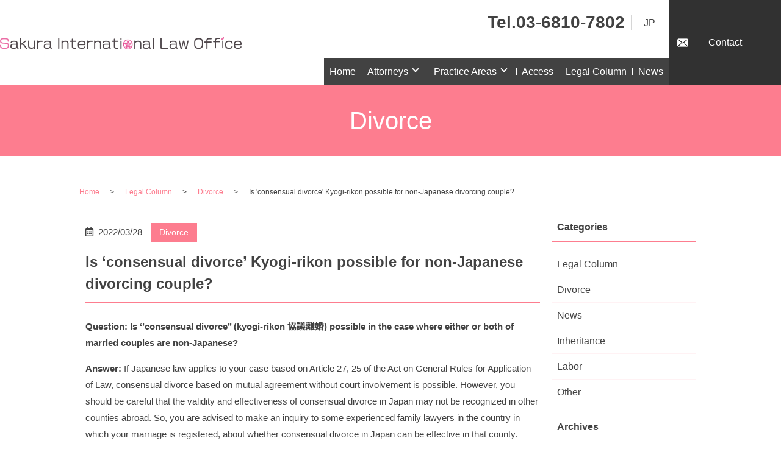

--- FILE ---
content_type: text/html; charset=UTF-8
request_url: https://skrint-law.com/en/legalcolumn/625/
body_size: 8407
content:
<!DOCTYPE html>
<html lang="ja">
<head>
  <meta charset="utf-8">
  <meta name="viewport" content="width=device-width, initial-scale=1">
  <meta name="format-detection" content="telephone=no">
  	<style>img:is([sizes="auto" i], [sizes^="auto," i]) { contain-intrinsic-size: 3000px 1500px }</style>
	
		<!-- All in One SEO 4.9.3 - aioseo.com -->
		<title>Is ‘consensual divorce’ Kyogi-rikon possible for non-Japanese divorcing couple? - さくら国際法律事務所</title>
	<meta name="description" content="Question: Is ‘’consensual divorce’’ (kyogi-rikon 協議離婚)" />
	<meta name="robots" content="max-image-preview:large" />
	<meta name="author" content="info@skrint-law.com"/>
	<link rel="canonical" href="https://skrint-law.com/en/legalcolumn/625/" />
	<meta name="generator" content="All in One SEO (AIOSEO) 4.9.3" />
		<meta property="og:locale" content="en_US" />
		<meta property="og:site_name" content="さくら国際法律事務所 -" />
		<meta property="og:type" content="article" />
		<meta property="og:title" content="Is ‘consensual divorce’ Kyogi-rikon possible for non-Japanese divorcing couple? - さくら国際法律事務所" />
		<meta property="og:description" content="Question: Is ‘’consensual divorce’’ (kyogi-rikon 協議離婚)" />
		<meta property="og:url" content="https://skrint-law.com/en/legalcolumn/625/" />
		<meta property="article:published_time" content="2022-03-28T11:21:37+00:00" />
		<meta property="article:modified_time" content="2022-03-28T11:25:21+00:00" />
		<meta name="twitter:card" content="summary_large_image" />
		<meta name="twitter:title" content="Is ‘consensual divorce’ Kyogi-rikon possible for non-Japanese divorcing couple? - さくら国際法律事務所" />
		<meta name="twitter:description" content="Question: Is ‘’consensual divorce’’ (kyogi-rikon 協議離婚)" />
		<script type="application/ld+json" class="aioseo-schema">
			{"@context":"https:\/\/schema.org","@graph":[{"@type":"BlogPosting","@id":"https:\/\/skrint-law.com\/en\/legalcolumn\/625\/#blogposting","name":"Is \u2018consensual divorce\u2019 Kyogi-rikon possible for non-Japanese divorcing couple? - \u3055\u304f\u3089\u56fd\u969b\u6cd5\u5f8b\u4e8b\u52d9\u6240","headline":"Is &#8216;consensual divorce&#8217; Kyogi-rikon possible for non-Japanese divorcing couple?","author":{"@id":"https:\/\/skrint-law.com\/en\/author\/infoskrint-law-com\/#author"},"publisher":{"@id":"https:\/\/skrint-law.com\/en\/#organization"},"datePublished":"2022-03-28T20:21:37+09:00","dateModified":"2022-03-28T20:25:21+09:00","inLanguage":"en-US","mainEntityOfPage":{"@id":"https:\/\/skrint-law.com\/en\/legalcolumn\/625\/#webpage"},"isPartOf":{"@id":"https:\/\/skrint-law.com\/en\/legalcolumn\/625\/#webpage"},"articleSection":"Legal Column, Divorce"},{"@type":"BreadcrumbList","@id":"https:\/\/skrint-law.com\/en\/legalcolumn\/625\/#breadcrumblist","itemListElement":[{"@type":"ListItem","@id":"https:\/\/skrint-law.com\/en#listItem","position":1,"name":"\u5bb6","item":"https:\/\/skrint-law.com\/en","nextItem":{"@type":"ListItem","@id":"https:\/\/skrint-law.com\/en\/category\/legalcolumn\/#listItem","name":"Legal Column"}},{"@type":"ListItem","@id":"https:\/\/skrint-law.com\/en\/category\/legalcolumn\/#listItem","position":2,"name":"Legal Column","item":"https:\/\/skrint-law.com\/en\/category\/legalcolumn\/","nextItem":{"@type":"ListItem","@id":"https:\/\/skrint-law.com\/en\/category\/legalcolumn\/divorce\/#listItem","name":"Divorce"},"previousItem":{"@type":"ListItem","@id":"https:\/\/skrint-law.com\/en#listItem","name":"\u5bb6"}},{"@type":"ListItem","@id":"https:\/\/skrint-law.com\/en\/category\/legalcolumn\/divorce\/#listItem","position":3,"name":"Divorce","item":"https:\/\/skrint-law.com\/en\/category\/legalcolumn\/divorce\/","nextItem":{"@type":"ListItem","@id":"https:\/\/skrint-law.com\/en\/legalcolumn\/625\/#listItem","name":"Is &#8216;consensual divorce&#8217; Kyogi-rikon possible for non-Japanese divorcing couple?"},"previousItem":{"@type":"ListItem","@id":"https:\/\/skrint-law.com\/en\/category\/legalcolumn\/#listItem","name":"Legal Column"}},{"@type":"ListItem","@id":"https:\/\/skrint-law.com\/en\/legalcolumn\/625\/#listItem","position":4,"name":"Is &#8216;consensual divorce&#8217; Kyogi-rikon possible for non-Japanese divorcing couple?","previousItem":{"@type":"ListItem","@id":"https:\/\/skrint-law.com\/en\/category\/legalcolumn\/divorce\/#listItem","name":"Divorce"}}]},{"@type":"Organization","@id":"https:\/\/skrint-law.com\/en\/#organization","name":"\u3055\u304f\u3089\u56fd\u969b\u6cd5\u5f8b\u4e8b\u52d9\u6240","url":"https:\/\/skrint-law.com\/en\/"},{"@type":"Person","@id":"https:\/\/skrint-law.com\/en\/author\/infoskrint-law-com\/#author","url":"https:\/\/skrint-law.com\/en\/author\/infoskrint-law-com\/","name":"info@skrint-law.com","image":{"@type":"ImageObject","@id":"https:\/\/skrint-law.com\/en\/legalcolumn\/625\/#authorImage","url":"https:\/\/secure.gravatar.com\/avatar\/138a6e6dd4cfada59750dc5863af7a846705a52e1b4a9d0eb09faf131ed42128?s=96&d=mm&r=g","width":96,"height":96,"caption":"info@skrint-law.com"}},{"@type":"WebPage","@id":"https:\/\/skrint-law.com\/en\/legalcolumn\/625\/#webpage","url":"https:\/\/skrint-law.com\/en\/legalcolumn\/625\/","name":"Is \u2018consensual divorce\u2019 Kyogi-rikon possible for non-Japanese divorcing couple? - \u3055\u304f\u3089\u56fd\u969b\u6cd5\u5f8b\u4e8b\u52d9\u6240","description":"Question: Is \u2018\u2019consensual divorce\u2019\u2019 (kyogi-rikon \u5354\u8b70\u96e2\u5a5a)","inLanguage":"en-US","isPartOf":{"@id":"https:\/\/skrint-law.com\/en\/#website"},"breadcrumb":{"@id":"https:\/\/skrint-law.com\/en\/legalcolumn\/625\/#breadcrumblist"},"author":{"@id":"https:\/\/skrint-law.com\/en\/author\/infoskrint-law-com\/#author"},"creator":{"@id":"https:\/\/skrint-law.com\/en\/author\/infoskrint-law-com\/#author"},"datePublished":"2022-03-28T20:21:37+09:00","dateModified":"2022-03-28T20:25:21+09:00"},{"@type":"WebSite","@id":"https:\/\/skrint-law.com\/en\/#website","url":"https:\/\/skrint-law.com\/en\/","name":"\u3055\u304f\u3089\u56fd\u969b\u6cd5\u5f8b\u4e8b\u52d9\u6240","inLanguage":"en-US","publisher":{"@id":"https:\/\/skrint-law.com\/en\/#organization"}}]}
		</script>
		<!-- All in One SEO -->

<link rel='dns-prefetch' href='//www.googletagmanager.com' />
<link rel="alternate" type="application/rss+xml" title="さくら国際法律事務所 &raquo; Is &#8216;consensual divorce&#8217; Kyogi-rikon possible for non-Japanese divorcing couple? Comments Feed" href="https://skrint-law.com/en/legalcolumn/625/feed/" />
<link rel='stylesheet' id='wp-block-library-css' href='https://skrint-law.com/wp-includes/css/dist/block-library/style.min.css?ver=6.8.3' type='text/css' media='all' />
<style id='classic-theme-styles-inline-css' type='text/css'>
/*! This file is auto-generated */
.wp-block-button__link{color:#fff;background-color:#32373c;border-radius:9999px;box-shadow:none;text-decoration:none;padding:calc(.667em + 2px) calc(1.333em + 2px);font-size:1.125em}.wp-block-file__button{background:#32373c;color:#fff;text-decoration:none}
</style>
<link rel='stylesheet' id='aioseo/css/src/vue/standalone/blocks/table-of-contents/global.scss-css' href='https://skrint-law.com/wp-content/plugins/all-in-one-seo-pack/dist/Lite/assets/css/table-of-contents/global.e90f6d47.css?ver=4.9.3' type='text/css' media='all' />
<style id='global-styles-inline-css' type='text/css'>
:root{--wp--preset--aspect-ratio--square: 1;--wp--preset--aspect-ratio--4-3: 4/3;--wp--preset--aspect-ratio--3-4: 3/4;--wp--preset--aspect-ratio--3-2: 3/2;--wp--preset--aspect-ratio--2-3: 2/3;--wp--preset--aspect-ratio--16-9: 16/9;--wp--preset--aspect-ratio--9-16: 9/16;--wp--preset--color--black: #000000;--wp--preset--color--cyan-bluish-gray: #abb8c3;--wp--preset--color--white: #ffffff;--wp--preset--color--pale-pink: #f78da7;--wp--preset--color--vivid-red: #cf2e2e;--wp--preset--color--luminous-vivid-orange: #ff6900;--wp--preset--color--luminous-vivid-amber: #fcb900;--wp--preset--color--light-green-cyan: #7bdcb5;--wp--preset--color--vivid-green-cyan: #00d084;--wp--preset--color--pale-cyan-blue: #8ed1fc;--wp--preset--color--vivid-cyan-blue: #0693e3;--wp--preset--color--vivid-purple: #9b51e0;--wp--preset--gradient--vivid-cyan-blue-to-vivid-purple: linear-gradient(135deg,rgba(6,147,227,1) 0%,rgb(155,81,224) 100%);--wp--preset--gradient--light-green-cyan-to-vivid-green-cyan: linear-gradient(135deg,rgb(122,220,180) 0%,rgb(0,208,130) 100%);--wp--preset--gradient--luminous-vivid-amber-to-luminous-vivid-orange: linear-gradient(135deg,rgba(252,185,0,1) 0%,rgba(255,105,0,1) 100%);--wp--preset--gradient--luminous-vivid-orange-to-vivid-red: linear-gradient(135deg,rgba(255,105,0,1) 0%,rgb(207,46,46) 100%);--wp--preset--gradient--very-light-gray-to-cyan-bluish-gray: linear-gradient(135deg,rgb(238,238,238) 0%,rgb(169,184,195) 100%);--wp--preset--gradient--cool-to-warm-spectrum: linear-gradient(135deg,rgb(74,234,220) 0%,rgb(151,120,209) 20%,rgb(207,42,186) 40%,rgb(238,44,130) 60%,rgb(251,105,98) 80%,rgb(254,248,76) 100%);--wp--preset--gradient--blush-light-purple: linear-gradient(135deg,rgb(255,206,236) 0%,rgb(152,150,240) 100%);--wp--preset--gradient--blush-bordeaux: linear-gradient(135deg,rgb(254,205,165) 0%,rgb(254,45,45) 50%,rgb(107,0,62) 100%);--wp--preset--gradient--luminous-dusk: linear-gradient(135deg,rgb(255,203,112) 0%,rgb(199,81,192) 50%,rgb(65,88,208) 100%);--wp--preset--gradient--pale-ocean: linear-gradient(135deg,rgb(255,245,203) 0%,rgb(182,227,212) 50%,rgb(51,167,181) 100%);--wp--preset--gradient--electric-grass: linear-gradient(135deg,rgb(202,248,128) 0%,rgb(113,206,126) 100%);--wp--preset--gradient--midnight: linear-gradient(135deg,rgb(2,3,129) 0%,rgb(40,116,252) 100%);--wp--preset--font-size--small: 13px;--wp--preset--font-size--medium: 20px;--wp--preset--font-size--large: 36px;--wp--preset--font-size--x-large: 42px;--wp--preset--spacing--20: 0.44rem;--wp--preset--spacing--30: 0.67rem;--wp--preset--spacing--40: 1rem;--wp--preset--spacing--50: 1.5rem;--wp--preset--spacing--60: 2.25rem;--wp--preset--spacing--70: 3.38rem;--wp--preset--spacing--80: 5.06rem;--wp--preset--shadow--natural: 6px 6px 9px rgba(0, 0, 0, 0.2);--wp--preset--shadow--deep: 12px 12px 50px rgba(0, 0, 0, 0.4);--wp--preset--shadow--sharp: 6px 6px 0px rgba(0, 0, 0, 0.2);--wp--preset--shadow--outlined: 6px 6px 0px -3px rgba(255, 255, 255, 1), 6px 6px rgba(0, 0, 0, 1);--wp--preset--shadow--crisp: 6px 6px 0px rgba(0, 0, 0, 1);}:where(.is-layout-flex){gap: 0.5em;}:where(.is-layout-grid){gap: 0.5em;}body .is-layout-flex{display: flex;}.is-layout-flex{flex-wrap: wrap;align-items: center;}.is-layout-flex > :is(*, div){margin: 0;}body .is-layout-grid{display: grid;}.is-layout-grid > :is(*, div){margin: 0;}:where(.wp-block-columns.is-layout-flex){gap: 2em;}:where(.wp-block-columns.is-layout-grid){gap: 2em;}:where(.wp-block-post-template.is-layout-flex){gap: 1.25em;}:where(.wp-block-post-template.is-layout-grid){gap: 1.25em;}.has-black-color{color: var(--wp--preset--color--black) !important;}.has-cyan-bluish-gray-color{color: var(--wp--preset--color--cyan-bluish-gray) !important;}.has-white-color{color: var(--wp--preset--color--white) !important;}.has-pale-pink-color{color: var(--wp--preset--color--pale-pink) !important;}.has-vivid-red-color{color: var(--wp--preset--color--vivid-red) !important;}.has-luminous-vivid-orange-color{color: var(--wp--preset--color--luminous-vivid-orange) !important;}.has-luminous-vivid-amber-color{color: var(--wp--preset--color--luminous-vivid-amber) !important;}.has-light-green-cyan-color{color: var(--wp--preset--color--light-green-cyan) !important;}.has-vivid-green-cyan-color{color: var(--wp--preset--color--vivid-green-cyan) !important;}.has-pale-cyan-blue-color{color: var(--wp--preset--color--pale-cyan-blue) !important;}.has-vivid-cyan-blue-color{color: var(--wp--preset--color--vivid-cyan-blue) !important;}.has-vivid-purple-color{color: var(--wp--preset--color--vivid-purple) !important;}.has-black-background-color{background-color: var(--wp--preset--color--black) !important;}.has-cyan-bluish-gray-background-color{background-color: var(--wp--preset--color--cyan-bluish-gray) !important;}.has-white-background-color{background-color: var(--wp--preset--color--white) !important;}.has-pale-pink-background-color{background-color: var(--wp--preset--color--pale-pink) !important;}.has-vivid-red-background-color{background-color: var(--wp--preset--color--vivid-red) !important;}.has-luminous-vivid-orange-background-color{background-color: var(--wp--preset--color--luminous-vivid-orange) !important;}.has-luminous-vivid-amber-background-color{background-color: var(--wp--preset--color--luminous-vivid-amber) !important;}.has-light-green-cyan-background-color{background-color: var(--wp--preset--color--light-green-cyan) !important;}.has-vivid-green-cyan-background-color{background-color: var(--wp--preset--color--vivid-green-cyan) !important;}.has-pale-cyan-blue-background-color{background-color: var(--wp--preset--color--pale-cyan-blue) !important;}.has-vivid-cyan-blue-background-color{background-color: var(--wp--preset--color--vivid-cyan-blue) !important;}.has-vivid-purple-background-color{background-color: var(--wp--preset--color--vivid-purple) !important;}.has-black-border-color{border-color: var(--wp--preset--color--black) !important;}.has-cyan-bluish-gray-border-color{border-color: var(--wp--preset--color--cyan-bluish-gray) !important;}.has-white-border-color{border-color: var(--wp--preset--color--white) !important;}.has-pale-pink-border-color{border-color: var(--wp--preset--color--pale-pink) !important;}.has-vivid-red-border-color{border-color: var(--wp--preset--color--vivid-red) !important;}.has-luminous-vivid-orange-border-color{border-color: var(--wp--preset--color--luminous-vivid-orange) !important;}.has-luminous-vivid-amber-border-color{border-color: var(--wp--preset--color--luminous-vivid-amber) !important;}.has-light-green-cyan-border-color{border-color: var(--wp--preset--color--light-green-cyan) !important;}.has-vivid-green-cyan-border-color{border-color: var(--wp--preset--color--vivid-green-cyan) !important;}.has-pale-cyan-blue-border-color{border-color: var(--wp--preset--color--pale-cyan-blue) !important;}.has-vivid-cyan-blue-border-color{border-color: var(--wp--preset--color--vivid-cyan-blue) !important;}.has-vivid-purple-border-color{border-color: var(--wp--preset--color--vivid-purple) !important;}.has-vivid-cyan-blue-to-vivid-purple-gradient-background{background: var(--wp--preset--gradient--vivid-cyan-blue-to-vivid-purple) !important;}.has-light-green-cyan-to-vivid-green-cyan-gradient-background{background: var(--wp--preset--gradient--light-green-cyan-to-vivid-green-cyan) !important;}.has-luminous-vivid-amber-to-luminous-vivid-orange-gradient-background{background: var(--wp--preset--gradient--luminous-vivid-amber-to-luminous-vivid-orange) !important;}.has-luminous-vivid-orange-to-vivid-red-gradient-background{background: var(--wp--preset--gradient--luminous-vivid-orange-to-vivid-red) !important;}.has-very-light-gray-to-cyan-bluish-gray-gradient-background{background: var(--wp--preset--gradient--very-light-gray-to-cyan-bluish-gray) !important;}.has-cool-to-warm-spectrum-gradient-background{background: var(--wp--preset--gradient--cool-to-warm-spectrum) !important;}.has-blush-light-purple-gradient-background{background: var(--wp--preset--gradient--blush-light-purple) !important;}.has-blush-bordeaux-gradient-background{background: var(--wp--preset--gradient--blush-bordeaux) !important;}.has-luminous-dusk-gradient-background{background: var(--wp--preset--gradient--luminous-dusk) !important;}.has-pale-ocean-gradient-background{background: var(--wp--preset--gradient--pale-ocean) !important;}.has-electric-grass-gradient-background{background: var(--wp--preset--gradient--electric-grass) !important;}.has-midnight-gradient-background{background: var(--wp--preset--gradient--midnight) !important;}.has-small-font-size{font-size: var(--wp--preset--font-size--small) !important;}.has-medium-font-size{font-size: var(--wp--preset--font-size--medium) !important;}.has-large-font-size{font-size: var(--wp--preset--font-size--large) !important;}.has-x-large-font-size{font-size: var(--wp--preset--font-size--x-large) !important;}
:where(.wp-block-post-template.is-layout-flex){gap: 1.25em;}:where(.wp-block-post-template.is-layout-grid){gap: 1.25em;}
:where(.wp-block-columns.is-layout-flex){gap: 2em;}:where(.wp-block-columns.is-layout-grid){gap: 2em;}
:root :where(.wp-block-pullquote){font-size: 1.5em;line-height: 1.6;}
</style>
<link rel='stylesheet' id='bogo-css' href='https://skrint-law.com/wp-content/plugins/bogo/includes/css/style.css?ver=3.5.1' type='text/css' media='all' />
<script type="text/javascript" src="https://skrint-law.com/wp-content/themes/sakura-international-law.com_theme/assets/js/vendor/jquery.min.js?ver=6.8.3" id="jquery-js"></script>

<!-- Google tag (gtag.js) snippet added by Site Kit -->
<!-- Google Analytics snippet added by Site Kit -->
<script type="text/javascript" src="https://www.googletagmanager.com/gtag/js?id=G-4CGBHDL07Q" id="google_gtagjs-js" async></script>
<script type="text/javascript" id="google_gtagjs-js-after">
/* <![CDATA[ */
window.dataLayer = window.dataLayer || [];function gtag(){dataLayer.push(arguments);}
gtag("set","linker",{"domains":["skrint-law.com"]});
gtag("js", new Date());
gtag("set", "developer_id.dZTNiMT", true);
gtag("config", "G-4CGBHDL07Q");
/* ]]> */
</script>
<link rel='shortlink' href='https://skrint-law.com/en/?p=625' />
<meta name="generator" content="Site Kit by Google 1.171.0" />		<style type="text/css" id="wp-custom-css">
			.display-none{
 display: none !important;
}		</style>
		  <title></title>
  <link href="https://skrint-law.com/wp-content/themes/sakura-international-law.com_theme/assets/css/main.css" rel="stylesheet">
  <link href="https://skrint-law.com/wp-content/themes/sakura-international-law.com_theme/style.css" rel="stylesheet">
<link rel="icon" href="https://skrint-law.com/wp-content/themes/sakura-international-law.com_theme/assets/favicon.ico">
</head>
<body class="scrollTop is-consensual-divorce-kyogi-rikon-possible-for-non-japanese-divorcing-couple">
<header class="globalHeader">
  <div class="container">
    <div class="row globalHeader_top">
                  <div class="header_logo en-header_logo">
      <a href="https://skrint-law.com/en/" class="no-hover">
 <img src="/wp-content/uploads/en-logo.png"alt="さくら国際法律事務所">
      </a>
    </div>

    <nav class="global_nav"><ul><li id="menu-item-213" class="menu-item menu-item-type-post_type menu-item-object-page menu-item-home menu-item-213"><a href="https://skrint-law.com/en/">Home</a></li>
<li id="menu-item-348" class="has_link pc-only02 menu-item menu-item-type-custom menu-item-object-custom menu-item-has-children has_under menu-item-348"><a href="/en/lawyer/">Attorneys</a>
<ul class="sub-menu">
	<li id="menu-item-349" class="menu-item menu-item-type-custom menu-item-object-custom menu-item-349"><a href="/en/lawyer/#attorney01">Yumi Itakura</a></li>
</ul>
</li>
<li id="menu-item-370" class="sp-only02 menu-item menu-item-type-custom menu-item-object-custom menu-item-has-children has_under menu-item-370"><a href="#">Attorneys</a>
<ul class="sub-menu">
	<li id="menu-item-387" class="menu-item menu-item-type-post_type menu-item-object-page menu-item-387"><a href="https://skrint-law.com/en/lawyer/">Our Attorneys</a></li>
	<li id="menu-item-371" class="menu-item menu-item-type-custom menu-item-object-custom menu-item-371"><a href="/en/lawyer/#attorney01">Yumi Itakura</a></li>
</ul>
</li>
<li id="menu-item-217" class="has_link pc-only02 menu-item menu-item-type-custom menu-item-object-custom menu-item-has-children has_under menu-item-217"><a href="/en/work/">Practice Areas</a>
<ul class="sub-menu">
	<li id="menu-item-218" class="menu-item menu-item-type-custom menu-item-object-custom menu-item-218"><a href="/en/work/#a01">Divorce</a></li>
	<li id="menu-item-547" class="menu-item menu-item-type-custom menu-item-object-custom menu-item-547"><a href="/en/work/#a02">Corporate law / Legal advisory</a></li>
	<li id="menu-item-219" class="menu-item menu-item-type-custom menu-item-object-custom menu-item-219"><a href="/en/work/#a03">Inheritance</a></li>
	<li id="menu-item-220" class="menu-item menu-item-type-custom menu-item-object-custom menu-item-220"><a href="/en/work/#a04">Labor</a></li>
	<li id="menu-item-221" class="menu-item menu-item-type-custom menu-item-object-custom menu-item-221"><a href="/en/work/#a05">Residential status</a></li>
	<li id="menu-item-222" class="menu-item menu-item-type-custom menu-item-object-custom menu-item-222"><a href="/en/work/#a06">Civil case</a></li>
</ul>
</li>
<li id="menu-item-379" class="sp-only02 menu-item menu-item-type-custom menu-item-object-custom menu-item-has-children has_under menu-item-379"><a href="#">Practice Areas</a>
<ul class="sub-menu">
	<li id="menu-item-388" class="menu-item menu-item-type-post_type menu-item-object-page menu-item-388"><a href="https://skrint-law.com/en/work/">Practice Areas List</a></li>
	<li id="menu-item-380" class="menu-item menu-item-type-custom menu-item-object-custom menu-item-380"><a href="/en/work/#a01">Divorce</a></li>
	<li id="menu-item-546" class="menu-item menu-item-type-custom menu-item-object-custom menu-item-546"><a href="/en/work/#a02">Corporate law / Legal advisory</a></li>
	<li id="menu-item-381" class="menu-item menu-item-type-custom menu-item-object-custom menu-item-381"><a href="/en/work/#a03">Inheritance</a></li>
	<li id="menu-item-382" class="menu-item menu-item-type-custom menu-item-object-custom menu-item-382"><a href="/en/work/#a04">Labor</a></li>
	<li id="menu-item-383" class="menu-item menu-item-type-custom menu-item-object-custom menu-item-383"><a href="/en/work/#a05">Residential status</a></li>
	<li id="menu-item-384" class="menu-item menu-item-type-custom menu-item-object-custom menu-item-384"><a href="/en/work/#a06">Civil case</a></li>
</ul>
</li>
<li id="menu-item-215" class="menu-item menu-item-type-post_type menu-item-object-page menu-item-215"><a href="https://skrint-law.com/en/about/">Access</a></li>
<li id="menu-item-582" class="menu-item menu-item-type-taxonomy menu-item-object-category current-post-ancestor current-menu-parent current-post-parent menu-item-582"><a href="https://skrint-law.com/en/category/legalcolumn/">Legal Column</a></li>
<li id="menu-item-1438" class="menu-item menu-item-type-taxonomy menu-item-object-category menu-item-1438"><a href="https://skrint-law.com/en/category/news/">News</a></li>
</ul></nav>    <div id="headerToggle"><span></span><span></span><span></span></div>
  </div>
    <div class="hdr_info_wrapper">
      <div class="hdr_info">
        <ul class="hdr_info_group pc-only">
          <li class="text-xlarge"><b>Tel.03-6810-7802</b></li>
          <li>
<ul class="bogo-language-switcher"><li class="en-US en current first"><span class="bogo-language-name"><a rel="alternate" hreflang="en-US" href="https://skrint-law.com/en/legalcolumn/625/" title="EN" class="current" aria-current="page">EN</a></span></li>
<li class="ja last"><span class="bogo-language-name">JP</span></li>
</ul>
          </li>
        </ul>
      </div>
    </div>
    <div class="hdr_cotact-btn pc-only02">
      <div class="more">
        <a href="/en/contact" class="button arrow" style="padding: 40px 0;">Contact</a>
      </div>
    </div>
    <div class="sp_hdr_info_wrapper">
      <ul class="sp_hdr_info_group">
        <li class="sp-only02">
<ul class="bogo-language-switcher"><li class="en-US en current first"><span class="bogo-language-name"><a rel="alternate" hreflang="en-US" href="https://skrint-law.com/en/legalcolumn/625/" title="EN" class="current" aria-current="page">EN</a></span></li>
<li class="ja last"><span class="bogo-language-name">JP</span></li>
</ul>
        </li>
        <li class="hdr_icon_tel"><a href="tel:03-6810-7802"><i class="fas fa-phone-square-alt"></i></a></li>
        <li class="hdr_icon_mail"><a href="/en/contact"><i class="fas fa-envelope-square"></i></a></li>
      </ul>
    </div>
  </div>
</header>
<main>
    <h1>Divorce</h1>
  <div class="bread_wrap">
    <div class="container gutters">
      <div class="row bread">
        <nav>
<ul>
<li><a href="https://skrint-law.com/en/">Home</a></li><li><a href="https://skrint-law.com/en/category/legalcolumn/">Legal Column</a></li><li><a href="https://skrint-law.com/en/category/legalcolumn/divorce/">Divorce</a></li><li>Is 'consensual divorce' Kyogi-rikon possible for non-Japanese divorcing couple?</li>
</ul>
</nav>
      </div>
    </div>
  </div>
  <section>
    <div class="container gutters">
      <div class="row">
        <div class="col span_9 column_main">
                    <article class="article_detail">
            <div class="container">
              <div class="row">
                <div class="col span_12">
                  <p class="post_header">
                    <span class="time">2022/03/28</span><span class="category_badge divorce"><a href="/category/divorce">Divorce</a></span>
                  </p>
                  <h2>Is &#8216;consensual divorce&#8217; Kyogi-rikon possible for non-Japanese divorcing couple?</h2>

                  
<p><strong>Question: Is ‘’consensual divorce’’ (kyogi-rikon 協議離婚) possible in the case where either or both of married couples are non-Japanese?</strong> </p>
<p><strong>Answer:</strong> If Japanese law applies to your case based on Article 27, 25 of the Act on General Rules for Application of Law, consensual divorce based on mutual agreement without court involvement is possible. However, you should be careful that the validity and effectiveness of consensual divorce in Japan may not be recognized in other counties abroad. So, you are advised to make an inquiry to some experienced family lawyers in the country in which your marriage is registered, about whether consensual divorce in Japan can be effective in that county. <br />In Japan, there are four ways of divorce, meaning consensual divorce, mediation divorce, adjudication, divorce (including adjudication in lieu of agreement in accordance with Article 277, Family Proceeding Act, and adjudication in lieu of mediation in accordance with Article 284, Family Proceeding Act), and litigation divorce. Consensual Divorce is literally the way of divorce based on mutual consent between a married couple without any involvement of the court and other equivalent public agencies as well as any specific formality. You can get divorced by submitting a divorce application format filled out with necessary items and signed by each of the parties and two witnesses to the municipal office where the couple (or the Japanese spouse if only one of the spouses is a Japanese citizen) has their domicile or habitual residence based on your mutual agreement of divorce.<br />In the case that both or either of a married couple is non-Japanese, but this marriage is “not” registered in any countries other than Japan and also an applicable law of your divorce case is Japanese law, you need not worry about the effectiveness of consensual divorce in another country. However, even though the applicable law is Japanese law, the marriage has been registered in foreign countries such as the spouse&#8217;s home country, you should be careful whether consensual divorce in Japan could be valid in a foreign country as well.<br />The General Rules on the Application of Laws stipulates which country&#8217;s laws shall be applied in terms of establishment and formation of divorce (refer to Article 27, 25 of Act on General Rules for Application of Law)<br />-If one of the spouses is a Japanese national residing in Japan, you can divorce by way of consensual divorce based on mutual agreement.<br />-In the case where both spouses are foreign nationals, and both are of the same nationality, in that case, If their country’s law allows consensual divorce, they can get divorced by consensual divorce based on their country’s law. <br />-What if both parties are foreign nationals but they have different nationalities? In this case, the divorce shall be governed by the law of the country of their habitual residence, or if neither of these laws exists, by the law of the county most closely related to the couple.<br />In some countries, consensual divorce is not acceptable as a way of a divorce, rather it is said that consensual divorce is a unique divorce system in Japan. Some countries do not recognize consensual divorce without the court&#8217;s involvement such as the court judgment for divorce. For example, the Philippines does not allow “divorce&#8221; per se (however, it seems that a validly granted divorce judgment in a foreign country is also recognized in the Philippines). In such cases, even if the divorce is valid in Japan, the divorce in Japan may not be recognized in the other country.<br />Even if your home country does not recognize the divorce by mutual consent, if you have official evidence that the divorce was binding and finalized in Japan, such as a copy of the family register or the certificate of divorce acceptance issued by the municipal office, your home country may recognize effective of divorce in Japan. <br />On the other hand, some countries do not recognize consensual divorce but recognize the effectiveness of foreign divorce that was established through the court proceeding such as mediation as well as the court judgment. <br />Suppose you have registered your marriage both in Japan and abroad. In that case, it is recommended that you would confirm in advance whether the validity of your divorce under Japanese law and the Japanese way would be recognized and effective in your home country.<br />What if both spouses agree on the terms of the divorce and other conditions and get a divorce as soon as possible? In that case, there are possible ways, meaning applying for an &#8220;Adjudication in lieu of mediation “or &#8220;Adjudication in lieu of agreement,&#8221; in which the married couple can get divorce by taking a form of the court adjudication with the same content of mutual agreement between divorcing couple. However, international divorce cases are very complicated in many ways, so you should check related matters including the effectiveness of foreign divorce and applicable laws in advance with lawyers and relevant authorities (including websites), and literature in the relevant country.</p>
                </div>
              </div>
            </div>
          </article>
                    <div class="pager">
            <div class="pager_prev">
              <a href="https://skrint-law.com/en/legalcolumn/533/" rel="prev">What you should do first against &#8216;Wrongful dismissal&#8217;</a>            </div>
            <div class="pager_next">
              <a href="https://skrint-law.com/en/legalcolumn/638/" rel="next">How to protect worker&#8217;s rights of cloud workers facing globalization and the current situation in Japan</a>            </div>
          </div>
        </div>
        <div class="col span_3 column_sub">
          <div class="sidebar">
            <div class="widget_wrap"><p class="widget_header">Categories</p>
			<ul>
					<li class="cat-item cat-item-3"><a href="https://skrint-law.com/en/category/legalcolumn/">Legal Column</a>
</li>
	<li class="cat-item cat-item-7"><a href="https://skrint-law.com/en/category/legalcolumn/divorce/">Divorce</a>
</li>
	<li class="cat-item cat-item-1"><a href="https://skrint-law.com/en/category/news/">News</a>
</li>
	<li class="cat-item cat-item-8"><a href="https://skrint-law.com/en/category/legalcolumn/inheritance/">Inheritance</a>
</li>
	<li class="cat-item cat-item-9"><a href="https://skrint-law.com/en/category/legalcolumn/labor/">Labor</a>
</li>
	<li class="cat-item cat-item-11"><a href="https://skrint-law.com/en/category/legalcolumn/other/">Other</a>
</li>
			</ul>

			</div><div class="widget_wrap"><p class="widget_header">Archives</p>
			<ul>
					<li><a href='https://skrint-law.com/en/date/2024/11/'>November 2024</a></li>
	<li><a href='https://skrint-law.com/en/date/2024/10/'>October 2024</a></li>
	<li><a href='https://skrint-law.com/en/date/2024/02/'>February 2024</a></li>
	<li><a href='https://skrint-law.com/en/date/2023/04/'>April 2023</a></li>
	<li><a href='https://skrint-law.com/en/date/2023/02/'>February 2023</a></li>
	<li><a href='https://skrint-law.com/en/date/2022/10/'>October 2022</a></li>
	<li><a href='https://skrint-law.com/en/date/2022/08/'>August 2022</a></li>
	<li><a href='https://skrint-law.com/en/date/2022/07/'>July 2022</a></li>
	<li><a href='https://skrint-law.com/en/date/2022/04/'>April 2022</a></li>
	<li><a href='https://skrint-law.com/en/date/2022/03/'>March 2022</a></li>
	<li><a href='https://skrint-law.com/en/date/2021/12/'>December 2021</a></li>
	<li><a href='https://skrint-law.com/en/date/2021/11/'>November 2021</a></li>
	<li><a href='https://skrint-law.com/en/date/2021/07/'>July 2021</a></li>
			</ul>

			</div>1          </div>
        </div>
      </div>
    </div>
  </section>
</main>
<footer class="globalFooter">
  <div class="container">
    <div class="row align-items-start">
      <div class="col span_3">
        <nav class="fNav"><ul><li id="menu-item-223" class="menu-item menu-item-type-post_type menu-item-object-page menu-item-home menu-item-223"><a href="https://skrint-law.com/en/">Home</a></li>
<li id="menu-item-224" class="menu-item menu-item-type-post_type menu-item-object-page menu-item-224"><a href="https://skrint-law.com/en/lawyer/">Attorneys</a></li>
<li id="menu-item-225" class="menu-item menu-item-type-post_type menu-item-object-page menu-item-225"><a href="https://skrint-law.com/en/work/">Practice Areas</a></li>
<li id="menu-item-226" class="menu-item menu-item-type-post_type menu-item-object-page menu-item-226"><a href="https://skrint-law.com/en/about/">Access</a></li>
</ul></nav>      </div>
      <div class="col span_4">
        <nav class="fNav"><ul><li id="menu-item-227" class="menu-item menu-item-type-taxonomy menu-item-object-category current-post-ancestor current-menu-parent current-post-parent menu-item-227"><a href="https://skrint-law.com/en/category/legalcolumn/">Legal Column</a></li>
<li id="menu-item-1439" class="menu-item menu-item-type-taxonomy menu-item-object-category menu-item-1439"><a href="https://skrint-law.com/en/category/news/">News</a></li>
<li id="menu-item-228" class="menu-item menu-item-type-post_type menu-item-object-page menu-item-228"><a href="https://skrint-law.com/en/contact/">Contact</a></li>
</ul></nav>      </div>
      <div class="col span_4">
              </div>
    </div>
  </div>
  <p class="pagetop"><a href="#top">ページトップヘ</a></p>
</footer>
<div class="copy_right-content">
  <p class="copy_right text-center container">Copyright © さくら国際法律事務所 All Rights Reserved.</p>
</div>

<script src="https://skrint-law.com/wp-content/themes/sakura-international-law.com_theme/assets/js/vendor/bundle.js"></script>
<script src="https://skrint-law.com/wp-content/themes/sakura-international-law.com_theme/assets/js/main.js"></script>
<script type="speculationrules">
{"prefetch":[{"source":"document","where":{"and":[{"href_matches":"\/en\/*"},{"not":{"href_matches":["\/wp-*.php","\/wp-admin\/*","\/wp-content\/uploads\/*","\/wp-content\/*","\/wp-content\/plugins\/*","\/wp-content\/themes\/sakura-international-law.com_theme\/*","\/en\/*\\?(.+)"]}},{"not":{"selector_matches":"a[rel~=\"nofollow\"]"}},{"not":{"selector_matches":".no-prefetch, .no-prefetch a"}}]},"eagerness":"conservative"}]}
</script>
</body>
</html>

--- FILE ---
content_type: text/css
request_url: https://skrint-law.com/wp-content/themes/sakura-international-law.com_theme/assets/css/main.css
body_size: 13841
content:
@charset "UTF-8";
@import url("https://fonts.googleapis.com/css?family=Noto+Sans+JP:400,700&amp;subset=japanese");
@import url("https://cdnjs.cloudflare.com/ajax/libs/font-awesome/5.15.2/css/all.min.css");
/* normalize */
@import url(vendor/common.css);
html {
  font-size: 62.5%;
  overflow-x: hidden;
}

html.scrollPrevent {
  overflow: hidden;
  height: 100%;
}

body {
  background: #fff;
  font-family: -apple-system, BlinkMacSystemFont, Arial, "Noto Sans JP", sans-serif;
  font-size: 16px;
  font-size: 1.6em;
  line-height: 1.5;
  color: #424242;
  height: auto !important;
  overflow: hidden;
}

@media (max-width: 767px) {
  body {
    font-size: 16px;
    font-size: 1.6em;
  }
}

main {
  overflow: hidden;
}

figure, picture {
  margin: 0;
  text-align: center;
}

figure img, picture img {
  max-width: 100%;
  height: auto;
}

figure figcaption, picture figcaption {
  margin-top: 0.5em;
  text-align: left;
}

a {
  color: #fd7d8f;
  -webkit-transition: all .3s;
  transition: all .3s;
}

a:hover {
  color: #fd7d8f;
  text-decoration: none;
}

.highlight a {
  color: #424242;
}

.highlight a:hover {
  color: #fd7d8f;
}

img {
  vertical-align: middle;
}

img.circle {
  border-radius: 50%;
}

p {
  margin: 0.5em 0 1em;
}

p:first-child {
  margin-top: 0;
}

p:last-child {
  margin-bottom: 0;
}

ol,
ul {
  margin: 0 0 1em;
  padding: 0 0 0 2.5em;
  line-height: 1.6;
}

ol:last-child,
ul:last-child {
  margin-bottom: 0;
}

ol ol,
ol ul,
ul ol,
ul ul {
  margin: 0.5em 0;
  padding-left: 2em;
}

ol ol:last-child,
ol ul:last-child,
ul ol:last-child,
ul ul:last-child {
  margin-bottom: 0.5em;
}

ul.list-unstyled {
  padding-left: 0;
  list-style: none;
}

ul.list-unstyled ol,
ul.list-unstyled ul {
  padding-left: 2em;
}

ul.list-inline {
  margin: 0;
  padding: 0;
  list-style: none;
  margin-left: -7px;
  font-size: 0px;
  font-size: 0rem;
  margin-bottom: 16px;
}

ul.list-inline > li {
  display: inline;
  padding-left: 7px;
  padding-right: 7px;
  white-space: nowrap;
  font-size: 16px;
  font-size: 1.6rem;
}

table {
  border-collapse: collapse;
  border-spacing: 0;
}

td,
th {
  padding: 0;
}

main section {
  margin-bottom: 10%;
}

main section.highlight:last-child {
  margin-bottom: 0;
  padding-bottom: 10%;
}

@media (min-width: 768px) {
  p {
    margin: 0.5em 0 1em;
  }
  main section {
    margin-bottom: 5%;
  }
  main section:last-child {
    margin-bottom: 7%;
  }
}

@media (max-width: 900px) {
  .gutters .span_3.column_sub,
  .gutters .span_9.column_main {
    float: none;
    width: 100%;
    margin-left: 0;
  }
}

@media (min-width: 600px) and (max-width: 900px) {
  .gutters .span_3.column_sub .sidebar {
    letter-spacing: -.40em;
  }
  .gutters .span_3.column_sub .sidebar .widget_wrap {
    letter-spacing: normal;
    display: inline-block;
    vertical-align: top;
    width: 49%;
    margin-left: 2%;
  }
  .gutters .span_3.column_sub .sidebar .widget_wrap:nth-child(2n+1) {
    margin-left: 0;
  }
}

@media (min-width: 768px) {
  .container {
    max-width: 1000px;
  }
}

@media (min-width: 576px) and (max-width: 767px) {
  .container {
    max-width: 100%;
  }
}

.article_button {
  margin-top: 5%;
}

@media (min-width: 768px) {
  .article_detail:not(.reverse) .col.span_12 + .span_4,
  .article_list:not(.reverse) .col.span_12 + .span_4 {
    margin-left: 0;
  }
}

.sidebar {
  visibility: hidden;
}

.sidebar > .widget_wrap {
  visibility: visible;
}

.sidebar ul {
  margin: 0;
  padding: 0;
  list-style: none;
  margin-bottom: 6%;
}

.sidebar ul a {
  color: #424242;
  text-decoration: none;
  display: block;
  padding: .5em;
  border-bottom: rgba(253, 125, 143, 0.1) solid 1px;
}

.sidebar ul a:hover {
  color: #fd7d8f;
  background: rgba(253, 125, 143, 0.05);
}

.gutters .col.span_12 + .span_12 {
  margin-left: 0;
}

.map_wide #map_canvas,
.map_wide iframe {
  position: absolute;
  top: 0;
  left: 0;
  width: 100%;
  height: 100%;
}

.map_wide img {
  max-width: none;
}

.slick-track {
  margin: 0 auto;
}

.col dl p {
  line-height: 1.4;
  margin: 0;
}

.col p {
  line-height: 1.8;
}

.container {
  padding: 0 10px;
}

@media (min-width: 1020px) {
  .container {
    padding: 0;
  }
}

.container .container {
  padding: 0;
}

.highlight {
  padding: 4% 0;
  background: rgba(253, 125, 143, 0.1);
  color: #424242;
}

.highlight.round {
  border-radius: 10px;
}

p.highlight, .col.highlight {
  padding: 4%;
}

.globalHeader {
  background: #fff;
  color: #424242;
  font-size: 16px;
}

@media (max-width: 1049px) {
  .globalHeader.high {
    -webkit-box-shadow: 0 0 3px 0 rgba(0, 0, 0, 0.2);
            box-shadow: 0 0 3px 0 rgba(0, 0, 0, 0.2);
  }
}

@media (max-width: 767px) {
  .globalHeader {
    background: #fff;
    position: fixed;
    z-index: 999;
    width: 100%;
  }
}

.globalHeader .container {
  position: relative;
  display: -webkit-box;
  display: -ms-flexbox;
  display: flex;
  -webkit-box-align: center;
      -ms-flex-align: center;
          align-items: center;
  -webkit-box-pack: justify;
      -ms-flex-pack: justify;
          justify-content: space-between;
  margin: 0 auto;
  padding: 0;
  height: 140px;
  max-width: 100%;
}

.globalHeader .container .globalHeader_top {
  width: 98%;
  margin: 0 auto;
}

@media (max-width: 1049px) {
  .globalHeader .container {
    height: 60px;
  }
}

.globalHeader .globalHeader_top {
  width: 100%;
  display: -webkit-box;
  display: -ms-flexbox;
  display: flex;
  -webkit-box-align: center;
      -ms-flex-align: center;
          align-items: center;
  -webkit-box-pack: justify;
      -ms-flex-pack: justify;
          justify-content: space-between;
  -ms-flex-wrap: nowrap;
      flex-wrap: nowrap;
}

.globalHeader .header_logo {
  width: 335px;
  height: 47px;
  margin: 0;
}

@media (min-width: 768px) and (max-width: 1049px) {
  .globalHeader .header_logo {
    width: 240px;
    height: auto;
  }
}

@media (max-width: 767px) {
  .globalHeader .header_logo {
    width: 130px;
    height: auto;
  }
}

.globalHeader .header_logo a {
  display: block;
  height: auto;
  line-height: 0;
}

.globalHeader .header_logo a img {
  max-width: 100%;
}

.global_nav {
  width: auto;
  list-style-position: inside;
}

@media (min-width: 1050px) {
  .global_nav {
    padding-left: 10px;
  }
}

@media (max-width: 1049px) {
  .global_nav {
    position: absolute;
    top: 0;
    left: 0;
    width: 100%;
    height: 100vh;
    z-index: 56;
    -webkit-transition: all 0.3s;
    transition: all 0.3s;
    display: -webkit-box;
    display: -ms-flexbox;
    display: flex;
    -webkit-box-pack: end;
        -ms-flex-pack: end;
            justify-content: flex-end;
    -webkit-box-align: start;
        -ms-flex-align: start;
            align-items: flex-start;
    opacity: 0;
    visibility: hidden;
    overflow-x: hidden;
    overflow-y: scroll;
  }
}

.global_nav > ul {
  list-style: none;
  padding: 0;
  width: 100%;
  display: -webkit-box;
  display: -ms-flexbox;
  display: flex;
  -webkit-box-pack: end;
      -ms-flex-pack: end;
          justify-content: flex-end;
  -webkit-box-align: center;
      -ms-flex-align: center;
          align-items: center;
  -ms-flex-wrap: wrap;
      flex-wrap: wrap;
}

@media (min-width: 1050px) {
  .global_nav > ul {
    margin-top: 94px;
background:#424242;
  }

  .global_nav > ul li {
padding:10px 0;
  }

  .global_nav > ul li a {
color:#fff !important;
  }
header .global_nav > ul > li.has_under > a:after{
border-color: #fff !important;
}
}

@media (max-width: 1049px) {
  .global_nav > ul {
    display: block;
    background: rgba(49, 49, 49, 0.9);
    width: 80%;
    -webkit-transform: translateX(100%);
            transform: translateX(100%);
    -webkit-transition: all 0.3s;
    transition: all 0.3s;
    height: 100%;
    overflow: auto;
    -webkit-overflow-scrolling: touch;
  }
}

@media (max-width: 1049px) {
  .global_nav > ul li {
    border-bottom: #b3b3b3 solid 1px;
  }
  .global_nav > ul li:first-child {
    border-top: #b3b3b3 solid 1px;
  }
}

.global_nav > ul li a {
  color: #424242;
  text-decoration: none;
  padding: 0 0.6em;
  -webkit-transition: all 0.3s;
  transition: all 0.3s;
}

@media (min-width: 1050px) {
  .global_nav > ul li a {
    position: relative;
  }
  .global_nav > ul li a:before {
    content: '';
    width: 1px;
    height: .8em;
    position: absolute;
    left: 0;
    top: 0;
    bottom: 0;
    margin: auto;
    background: white;
  }
}

@media (max-width: 1049px) {
  .global_nav > ul li a {
    display: block;
    padding: 1em;
    color: #fff;
    position: relative;
  }
  .global_nav > ul li a:after {
    content: "";
    width: 8px;
    height: 8px;
    border: 0;
    border-top: solid 2px #fff;
    border-right: solid 2px #fff;
    -webkit-transform: rotate(45deg);
            transform: rotate(45deg);
    position: absolute;
    top: 50%;
    right: 1em;
    margin-top: -4px;
  }
}

.global_nav > ul li a:hover {
  opacity: 0.8;
}

.global_nav > ul li:first-child a:before {
  content: none;
}

@media (max-width: 1049px) {
  .global_nav.open {
    opacity: 1;
    visibility: visible;
    left: 0;
    background: rgba(0, 0, 0, 0.8);
  }
}

@media (max-width: 1049px) {
  .global_nav.open > ul {
    -webkit-transform: translateX(0);
            transform: translateX(0);
  }
}

/**ハンバーガーメニュー**/
#headerToggle {
  display: none;
}

@media (max-width: 1049px) {
  #headerToggle {
    display: block;
    position: absolute;
    top: 0;
    bottom: 0;
    margin: auto;
    right: 20px;
    z-index: 99;
    cursor: pointer;
    width: 30px;
    height: 25px;
    -webkit-transition: all 0.3s;
    transition: all 0.3s;
  }
  #headerToggle span {
    position: absolute;
    left: 0;
    width: 100%;
    height: 3px;
    background-color: #313131;
    -webkit-transition: all 0.4s;
    transition: all 0.4s;
  }
  #headerToggle span:nth-of-type(1) {
    top: 0;
  }
  #headerToggle span:nth-of-type(2) {
    top: 11px;
  }
  #headerToggle span:nth-of-type(3) {
    bottom: 0;
  }
  #headerToggle.active {
    right: calc(80% + 20px);
  }
  #headerToggle.active span {
    background-color: white;
  }
  #headerToggle.active span:nth-of-type(1) {
    -webkit-transform: translateY(11px) rotate(-45deg);
            transform: translateY(11px) rotate(-45deg);
  }
  #headerToggle.active span:nth-of-type(2) {
    left: 50%;
    opacity: 0;
  }
  #headerToggle.active span:nth-of-type(3) {
    -webkit-transform: translateY(-11px) rotate(45deg);
            transform: translateY(-11px) rotate(45deg);
  }
}

.hdr_info_wrapper {
  display: none;
}

@media (min-width: 1050px) {
  .hdr_info_wrapper {
    display: block;
    position: absolute;
    top: 15px;
    right: 196px;
  }
}

.hdr_info_wrapper .hdr_info {
  display: -webkit-box;
  display: -ms-flexbox;
  display: flex;
  -webkit-box-align: center;
      -ms-flex-align: center;
          align-items: center;
  margin-right: 10px;
}

.hdr_info_wrapper .hdr_info_group {
  margin: 0;
  padding: 0;
  list-style: none;
  display: -webkit-box;
  display: -ms-flexbox;
  display: flex;
  -webkit-box-align: center;
      -ms-flex-align: center;
          align-items: center;
  -webkit-box-pack: end;
      -ms-flex-pack: end;
          justify-content: flex-end;
}

.hdr_info_wrapper .hdr_info_group li {
  margin-left: 10px;
}

.hdr_info_wrapper .hdr_info_group .button, .hdr_info_wrapper .hdr_info_group .inquiry .form_button, .inquiry .hdr_info_wrapper .hdr_info_group .form_button {
  min-width: 220px;
  font-size: 14px;
  font-size: 1.4rem;
}

.sp_hdr_info_wrapper {
  display: none;
}

@media (max-width: 1049px) {
  .sp_hdr_info_wrapper {
    display: block;
    position: absolute;
    top: 3px;
    right: 70px;
  }
}

@media (max-width: 767px) {
  .sp_hdr_info_wrapper {
    right: 60px;

    top: 15px;

  }
}

.sp_hdr_info_wrapper .sp_hdr_info_group {
  margin: 0;
  padding: 0;
  list-style: none;
  display: -webkit-box;
  display: -ms-flexbox;
  display: flex;
  -webkit-box-align: center;
      -ms-flex-align: center;
          align-items: center;
  -webkit-box-pack: end;
      -ms-flex-pack: end;
          justify-content: flex-end;
}

.sp_hdr_info_wrapper .sp_hdr_info_group li {
  margin-left: 10px;
}

.sp_hdr_info_wrapper .sp_hdr_info_group li.hdr_icon_tel {
  color: white;
}

.sp_hdr_info_wrapper .sp_hdr_info_group li.hdr_icon_tel a {
  color: #313131;
}

.sp_hdr_info_wrapper .sp_hdr_info_group li.hdr_icon_tel i {
  font-size: 32px;
  font-size: 3.2rem;
}

.sp_hdr_info_wrapper .sp_hdr_info_group li.hdr_icon_mail {
  color: white;
}

.sp_hdr_info_wrapper .sp_hdr_info_group li.hdr_icon_mail a {
  color: #313131;
}

.sp_hdr_info_wrapper .sp_hdr_info_group li.hdr_icon_mail i {
  font-size: 32px;
  font-size: 3.2rem;
}

.bogo-language-switcher {
  list-style: none;
  padding-left: 0;
  padding-left: 10px;
  display: -webkit-box;
  display: -ms-flexbox;
  display: flex;
  -webkit-box-align: center;
      -ms-flex-align: center;
          align-items: center;
  -webkit-box-pack: center;
      -ms-flex-pack: center;
          justify-content: center;
  border-left: 1px solid #d6d6d6;
}
@media (max-width: 1049px) {

.bogo-language-switcher {
    padding-left: 0 !important;

  border-left: none;
}
}

@media (max-width: 767px) {
  .bogo-language-switcher {
    padding-left: 0 !important;
    border: none !important;
    margin: 0 !important;
  }
}

.bogo-language-switcher li a {
  color: #313131;
    text-decoration: none;
    padding: 6px 0;
    border: solid 2px #313131;
    width: 180px;
    text-align: center;
    font-size: 16px;
    font-weight: bold;
    letter-spacing: 0.075em;
  position: relative;
display:block;

}


.bogo-language-switcher li a:after{
content: '';
display: block;
position: absolute;
width: 20px;
height: 1px;
top: 0;
bottom:0 ;
right:0 ;
left: auto;
margin: auto;
background: #313131;
}

@media (max-width: 767px) {
.bogo-language-switcher li a {

font-size: 10px;
    width: 100px;
    padding: 5px 0;
}
.bogo-language-switcher li a:after{

width: 5px;

}
}

.bogo-language-switcher li.current a {
  color: #424242;

}



.bogo-language-switcher {
  display: flex;
}
.bogo-language-switcher .ja {
  order: 1;
}
.bogo-language-switcher .en-US {
  order: 2;
}

.hdr_cotact-btn {
  width: 210px;
}

.hdr_cotact-btn .more a {
  padding: 3em 0;
  height: 140px;
  max-width: 210px;
  line-height: 1.3;
    display: flex;
    align-items: center;
    justify-content: center;
}

.hdr_cotact-btn .more a:before {
  position: absolute;
  display: block;
  content: "";
  width: 18px;
  height: 14px;
  top: 0;
  left: 7%;
  bottom: 0;
  margin: auto;
  background: url(/wp-content/uploads/hdr_mail-icn.png) no-repeat;
}

@media (min-width: 1050px) {
  .en-header_logo {
    width: 396px !important;
    height: 21px !important;
  }
}

footer {
  position: relative;
  padding: 80px 0;
  font-size: 16px;
}

@media (max-width: 767px) {
  footer {
    padding: 0 0 1em;
  }
}

footer .fNav ul {
  margin: 0;
  padding: 0;
  list-style: none;
}

footer .fNav ul li + li {
  border-top: 1px solid rgba(255, 255, 255, 0.3);
}

footer .fNav ul li a {
  display: block;
  padding: 1em 15px;
  text-decoration: none;
}

footer .fNav ul li.has_under ul {
  display: block !important;
}

footer .copy_right {
  font-size: 10px;
  font-size: 1rem;
}

@media (max-width: 767px) {
  footer ul {
    border-top: 1px solid rgba(255, 255, 255, 0.3);
  }
  footer ul li > ul {
    border-top: 1px solid rgba(255, 255, 255, 0.3);
  }
  footer ul li.has_under ul {
    display: block !important;
    height: auto !important;
  }
  footer ul li.has_under ul a {
    font-size: 90%;
    padding-left: 1.5em;
  }
  footer .col {
    margin-bottom: 0 !important;
  }
}

@media (min-width: 768px) {
  footer .fNav {
    margin-bottom: 5%;
  }
  footer .fNav ul {
    width: 100%;
    text-align: left;
    border-bottom: none;
  }
  footer .fNav ul li {
    border: none !important;
  }
  footer .fNav ul li a {
    padding: 0.2em 1em 0.2em 2em !important;
    text-decoration: none;
    position: relative;
    color: #fff;
  }
}

@media (min-width: 768px) and (min-width: 768px) {
  footer .fNav ul li a {
    font-size: 16px;
    font-size: 1.6rem;
  }
}

@media (min-width: 768px) {
  footer .fNav ul li a:before {
    content: "";
    width: 15px;
    height: 1px;
    border: 0;
    position: absolute;
    top: 50%;
    left: 0;
    background: #fff;
  }
  footer .fNav ul li > ul {
    padding-left: 0.2em;
  }
  footer .fNav ul li > ul a {
    font-size: 90%;
  }
  footer .fNav ul li > ul a:before {
    width: 5px;
    height: 5px;
    border: none;
    background: #fd7d8f;
    border-radius: 50%;
    margin-top: -2px;
  }
}

.copy_right-content {
  background: #535252;
  border-top: 1px solid #bbbbbb;
}

.copy_right-content .copy_right {
  background: #535252;
  color: white;
  font-size: 16px;
  font-size: 1.6rem;
  margin: 0 auto;
  padding: 2em 0;
  text-align: left;
}

@media (max-width: 767px) {
  .copy_right-content .copy_right {
    text-align: center;
    font-size: 14px;
    font-size: 1.4rem;
    padding: 1.4em 0;
  }
}

@media (min-width: 768px) and (max-width: 1023px) {
  footer nav ul li.tablet-break:after {
    content: "\A";
    white-space: pre;
  }
  footer nav ul li.tablet-break + li:before {
    display: none;
  }
}

footer {
  background: #535252;
  color: #fff;
}

footer a {
  color: #fff;
}

footer a:hover {
  color: #fff;
}

@media (min-width: 768px) {
  footer .container .row nav ul {
    display: inline-block;
  }
  footer .container .row nav a {
    display: inline-block;
    padding: 0.3em;
  }
}

.bread_wrap {
  margin-bottom: 2%;
}

.bread {
  overflow: hidden;
  margin: 0;
  font-size: 12px;
  font-size: 1.2rem;
}

.bread ul {
  padding: 1em 0;
  margin: 0 auto;
  float: none;
}

.bread ul li {
  list-style: none;
  position: relative;
  float: left;
  padding-right: 2em;
  margin-right: 1.5em;
}

.bread ul li a {
  text-decoration: none;
  color: #fd7d8f;
}

.bread ul li a:hover {
  color: #fd7d8f;
  text-decoration: none;
}

.bread ul li:after {
  content: '>';
  display: block;
  position: absolute;
  top: 0;
  right: 0;
  bottom: 0;
  margin: auto;
}

.bread ul li:last-child {
  padding-right: 0;
  margin-right: 0;
}

.bread ul li:last-child:after {
  content: none;
}

.button, .inquiry .form_button {
  display: inline-block;
  max-width: 350px;
  width: 100%;
  margin: 0;
  padding: 1em 1em;
  border: #fd7d8f solid 1px;
  border-radius: 0px;
  line-height: 1;
  background: #fd7d8f;
  color: white;
  text-align: center;
  text-decoration: none;
  -webkit-appearance: none;
     -moz-appearance: none;
          appearance: none;
  -webkit-transition: .3s;
  transition: .3s;
  font-size: 16px;
  font-size: 1.6rem;
  cursor: pointer;
  /*
* ボタン矢印
*/
}

.button:hover, .inquiry .form_button:hover {
  background: #fd6479;
  color: white;
  border-color: #fd6479;
}

.button.arrow, .inquiry .arrow.form_button {
  position: relative;
  font-size: 16px;
  font-size: 1.6rem;
}

.button.arrow:after, .inquiry .arrow.form_button:after {
  content: "";
  display: block;
  position: absolute;
  bottom: 49%;
  right: 0;
  margin: auto;
  width: 20px;
  height: 1px;
  background: #fff;
  -webkit-transition: 0.2s;
  transition: 0.2s;
}

.button.arrow:hover, .inquiry .arrow.form_button:hover {
  border: 1px solid #fd7d8f;
}

.highlight .button, .highlight .inquiry .form_button, .inquiry .highlight .form_button {
  color: white;
}

.highlight .button:hover, .highlight .inquiry .form_button:hover, .inquiry .highlight .form_button:hover {
  color: white;
}

.button.block, .inquiry .block.form_button {
  display: block;
  min-width: 0;
}

.button.large, .inquiry .large.form_button {
  padding: 1em 2em;
  font-size: 16px;
  font-size: 1.6rem;
}

.button.small, .inquiry .small.form_button {
  padding: .6em 1em;
  max-width: unset;
  width: auto;
}

.button.small.arrow, .inquiry .small.arrow.form_button {
  padding-right: 2.5em;
}

.button + .button, .inquiry .form_button + .button, .inquiry .button + .form_button, .inquiry .form_button + .form_button {
  margin-left: 0.5em;
}

/* お問い合わせフォーム */
.inquiry fieldset {
  margin: 0;
  padding: 4%;
  border: rgba(253, 125, 143, 0.1) solid 5px;
  border-radius: 10px;
}

.inquiry .table-default {
  border: none;
}

.inquiry .table-default th {
  background: none;
  border: none;
  text-align: left;
  padding: .5em;
  vertical-align: top;
  font-weight: bold;
}

.inquiry .table-default td {
  background: none;
  border: none;
  padding: .5em;
}

.inquiry input[type="text"],
.inquiry input[type="url"],
.inquiry input[type="email"],
.inquiry input[type="tel"],
.inquiry input[type="date"],
.inquiry input[type="number"],
.inquiry select,
.inquiry textarea {
  width: 100%;
  padding: 5px;
  color: #000;
  font-size: 16px;
  font-size: 1.6rem;
  margin: .2em .2em;
}

.inquiry input[type="number"] {
  width: 65px;
  text-align: center;
}

.inquiry input.p-postal-code {
  width: 100px;
}

.inquiry input.p-region {
  width: 100px;
}

.inquiry input.p-locality {
  width: 150px;
}

.inquiry input.p-street-address {
  width: 100%;
}

.inquiry input.p-extended-address {
  width: 100%;
}

.inquiry .mwform-tel-field {
  display: -webkit-box;
  display: -ms-flexbox;
  display: flex;
  -webkit-box-pack: justify;
      -ms-flex-pack: justify;
          justify-content: space-between;
}

.inquiry .submit {
  margin: 1em 0;
  text-align: center;
}

.inquiry .required {
  display: inline-block;
  background: #c00;
  color: white;
  padding: .2em .5em;
  font-size: 12px;
  font-size: 1.2rem;
  margin-left: .5em;
}

@media (min-width: 768px) {
  .inquiry input[type="text"],
  .inquiry input[type="url"],
  .inquiry input[type="email"],
  .inquiry input[type="tel"],
  .inquiry input[type="date"],
  .inquiry input[type="text"],
  .inquiry select {
    margin: 0 .2em;
  }
  .inquiry input[type="number"] {
    width: 65px;
  }
  .inquiry input.p-postal-code {
    width: 100px;
  }
  .inquiry input.p-region {
    width: 100px;
  }
  .inquiry input.p-locality {
    width: 150px;
  }
  .inquiry input.p-street-address {
    width: 100%;
  }
  .inquiry input.p-extended-address {
    width: 100%;
  }
  .inquiry textarea {
    width: 100%;
  }
  .inquiry .input_wrap {
    display: block;
    margin: 0 .2em;
  }
  .inquiry .input_wrap input, .inquiry .input_wrap textarea {
    margin: 0;
  }
  .inquiry .input_wrap:last-child {
    margin-right: auto;
  }
  .inquiry .submit {
    margin: 60px 0 0;
  }
}

.form_button_wrap {
  display: -webkit-box;
  display: -ms-flexbox;
  display: flex;
  -webkit-box-pack: center;
      -ms-flex-pack: center;
          justify-content: center;
}

@media (max-width: 767px) {
  .form_button_wrap {
    -webkit-box-orient: vertical;
    -webkit-box-direction: normal;
        -ms-flex-flow: column;
            flex-flow: column;
    -webkit-box-pack: center;
        -ms-flex-pack: center;
            justify-content: center;
    -webkit-box-align: center;
        -ms-flex-align: center;
            align-items: center;
  }
}

.form_button_wrap button {
  margin: .5em !important;
}

.privacy_wrap {
  margin-top: 5%;
  border: #ccc solid 1px;
  padding: 1em;
  height: 400px;
  overflow-y: scroll;
}

.mw_wp_form_confirm .input-show {
  display: none;
}

.mw_wp_form_input .input-hide {
  display: none;
}

.movie {
  position: relative;
  overflow: hidden;
  height: 0;
  padding-top: 56.25%;
}

.movie iframe {
  position: absolute;
  top: 0;
  left: 0;
  width: 100% !important;
  height: 100% !important;
}

.movie.ar16to9 {
  padding-top: 56.25%;
}

.movie.ar4to3 {
  padding-top: 75%;
}

@media (max-width: 767px) {
  .news .heading {
    display: -webkit-box;
    display: -ms-flexbox;
    display: flex;
    -webkit-box-pack: justify;
        -ms-flex-pack: justify;
            justify-content: space-between;
  }
  .news .heading h2 {
    text-align: left;
    margin: 0 0 1em;
  }
  .news .heading h2:after {
    right: auto;
  }
}

.news dl {
  margin: 0;
  overflow-y: auto;
  max-height: 300px;
}

.news dl dt {
  margin: 0.5em 0 0;
  padding: 0 1em;
  font-weight: normal;
}

.news dl dd {
  margin: 0.5em 0;
  padding: 0 1em 0.5em;
  border-bottom: #ccc solid 1px;
  position: relative;
}

.news dl dd a {
  text-decoration: none;
}

.news dl dd a:hover {
  text-decoration: underline;
}

.news dl .badge_category {
  display: inline-block;
  background: #fd7d8f;
  color: white;
  padding: .2em 1em;
  margin-left: 1em;
  font-size: 14px;
  font-size: 1.4rem;
}

@media (min-width: 768px) {
  .news > div {
    display: -webkit-box;
    display: -ms-flexbox;
    display: flex;
    width: 100%;
    margin: 0 auto;
  }
  .news > div .heading {
    width: 23.5%;
  }
  .news h2 {
    margin: 0;
    padding: 0;
  }
  .news h2:after {
    display: none;
  }
  .news .content {
    overflow: hidden;
    width: 74.5%;
    padding-left: 2%;
  }
  .news dl {
    overflow-y: auto;
    max-height: 200px;
  }
  .news dl dt {
    margin: 0;
    padding: 1em 0 .5em 0;
  }
  .news dl dd {
    margin: 0;
    padding: .5em 0 1em 0;
  }
}

.shopinfo figure, .shopinfo picture {
  max-width: 80%;
  margin: 0 auto;
}

.shopinfo address {
  text-align: center;
  font-size: 20px;
  font-size: 2rem;
  font-style: normal;
}

.shopinfo dl {
  margin: 2em 0;
  line-height: 1.4;
}

.shopinfo dl:first-child {
  margin-top: 0;
}

.shopinfo dl dt {
  margin: 0 0 0.2em 0;
  font-weight: normal;
}

.shopinfo dl dt:before {
  content: '';
  display: inline-block;
  width: 8px;
  height: 3px;
  margin-right: 0.3em;
  vertical-align: middle;
  background: #fd7d8f;
}

.shopinfo dl dd {
  margin: 0 0 0.5em 1em;
  padding: 0;
}

.map_container {
  position: relative;
  width: 100%;
  height: 0;
  padding-top: 70%;
}

.map_container iframe {
  position: absolute;
  top: 0;
  left: 0;
  width: 100%;
  height: 100%;
}

.map_container + p {
  margin-top: 2em;
}

.map_wide {
  position: relative;
  width: 100%;
  height: 0;
  padding-top: 70%;
}

.map_wide iframe {
  position: absolute;
  top: 0;
  left: 0;
  width: 100%;
  height: 100%;
}

body.scroll .googlemap {
  pointer-events: none;
}

@media (min-width: 768px) {
  .shopinfo figure, .shopinfo picture {
    max-width: 100%;
  }
  .shopinfo address {
    margin-bottom: 15px;
    text-align: left;
    font-size: 26px;
    font-size: 2.6rem;
    line-height: 1;
  }
  .shopinfo dl.dl-horizontal {
    margin: 10px 0;
  }
  .shopinfo dl.dl-horizontal dd {
    margin-bottom: 0.3em;
  }
  .shopinfo .span12 .map_container {
    padding-top: 50%;
  }
  .map_wide {
    padding-top: 420px;
  }
}

#sitemap {
  border-top: rgba(66, 66, 66, 0.3) solid 1px;
}

#sitemap ul {
  margin: 0;
  padding: 0;
  list-style: none;
}

#sitemap ul li a {
  display: block;
  text-decoration: none;
  position: relative;
  padding: .5em 1em;
  border-bottom: rgba(66, 66, 66, 0.3) solid 1px;
  font-size: 18px;
  font-size: 1.8rem;
}

#sitemap ul li a:before {
  content: '';
  width: 6px;
  height: 6px;
  border: 0px;
  border-top: solid 2px #424242;
  border-right: solid 2px #424242;
  -webkit-transform: rotate(45deg);
          transform: rotate(45deg);
  position: absolute;
  top: 0;
  bottom: 0;
  left: 0;
  margin: auto;
}

#sitemap ul li a:hover {
  background: rgba(253, 125, 143, 0.1);
}

.sns_icons {
  display: table;
  margin: 0;
  padding: 0;
  list-style: none;
  font-size: 0px;
  font-size: 0rem;
  margin: auto;
}

.sns_icons > li {
  display: inline;
  padding-left: 0;
  padding-right: 0;
  white-space: nowrap;
  font-size: 16px;
  font-size: 1.6rem;
}

.sns_icons li {
  display: inline-block;
}

.sns_icons li:not(:last-child) {
  margin-right: 10px;
}

.sns_icons a {
  display: block;
  overflow: hidden;
  text-indent: 100%;
  white-space: nowrap;
  width: 34px;
  height: 34px;
  background-repeat: no-repeat;
  background-size: contain;
}

.sns_icons a.icon_facebook {
  background-image: url(/wp-content/uploads/icon_facebook.png);
}

.sns_icons a.icon_twitter {
  background-image: url(/wp-content/uploads/icon_twitter.png);
}

.sns_icons a.icon_line {
  background-image: url(/wp-content/uploads/icon_line.png);
}

.sns_icons a.icon_google {
  background-image: url(/wp-content/uploads/icon_google.png);
}

.sns_icons a.icon_instagram {
  background-image: url(/wp-content/uploads/icon_instagram.png);
}

footer .sns_icons {
  margin-top: 1.5em;
}

@media (min-width: 768px) {
  .sns_icons {
    margin: 0;
  }
  .sns_icons.center {
    margin: auto;
  }
  .sns_icons li:not(:last-child) {
    margin-right: 20px;
  }
  .sns_icons a {
    width: 68px;
    height: 68px;
  }
  footer .sns_icons {
    margin-top: 30px;
  }
}

@media (max-width: 767px) {
  .sp_image_cols.sp_col2 {
    display: -webkit-box;
    display: -ms-flexbox;
    display: flex;
    -ms-flex-wrap: wrap;
        flex-wrap: wrap;
  }
  .sp_image_cols.sp_col2 .col {
    width: 50%;
    padding: 0 1%;
  }
  .sp_image_cols.sp_col3 {
    display: -webkit-box;
    display: -ms-flexbox;
    display: flex;
    -ms-flex-wrap: wrap;
        flex-wrap: wrap;
  }
  .sp_image_cols.sp_col3 .col {
    width: 33.3333333333%;
    padding: 0 1%;
  }
}

table {
  margin: 0 auto;
}

table td,
table th {
  padding: 0.7em 1em;
}

@media (max-width: 767px) {
  table td,
  table th {
    padding: 0.7em .3em;
  }
}

table th {
  text-align: center;
  font-weight: normal;
}

.table-default {
  width: 100%;
  table-layout: fixed;
}

.table-default thead th, .table-default thead td {
  background: rgba(253, 246, 247, 1);
}

.table-default td,
.table-default th {
  border: 1px solid #fd7d8f;
}

.table-default th {
  background: rgba(253, 246, 247, 1);
  color: #424242;
}

.table-default td {
  background: #FFF;
}

.table-menu {
  width: 100%;
}

.table-menu caption {
  margin-bottom: 0.5em;
  text-align: center;
  font-size: 20px;
  font-size: 2rem;
}

.table-menu td,
.table-menu th {
  padding: 0.7em 1em;
  border-top: 1px solid #fd7d8f;
  border-bottom: 1px solid #fd7d8f;
}

@media (max-width: 767px) {
  .table-menu td,
  .table-menu th {
    padding: 0.7em .3em;
  }
}

.table-menu tbody th {
  text-align: left;
}

.table-menu td:last-child {
  text-align: right;
  white-space: nowrap;
}

@media (max-width: 767px) {
  .responsive-stack {
    display: block;
  }
  .responsive-stack thead {
    display: none;
  }
  .responsive-stack tbody,
  .responsive-stack td,
  .responsive-stack th,
  .responsive-stack tr {
    display: block;
  }
  .responsive-stack td,
  .responsive-stack th {
    width: 100% !important;
  }
  .responsive-stack tr:not(:last-child) td,
  .responsive-stack tr:not(:last-child) th {
    border-bottom: 0;
  }
  .responsive-stack tr:last-child :not(:last-child) {
    border-bottom: 0;
  }
}

@media (max-width: 767px) {
  .responsive-list {
    display: block;
  }
  .responsive-list thead {
    display: none;
  }
  .responsive-list tbody,
  .responsive-list td,
  .responsive-list th,
  .responsive-list tr {
    display: block;
  }
  .responsive-list tr:not(:last-child) td {
    border-bottom: 0;
  }
  .responsive-list td {
    position: relative;
    padding-left: 40%;
    white-space: normal;
    text-align: left;
  }
  .responsive-list td:first-child {
    border-bottom: 0;
  }
  .responsive-list td:last-child {
    border-top: 0;
  }
  .responsive-list td:not(:first-child):not(:last-child) {
    border-top: 0;
    border-bottom: 0;
  }
  .responsive-list td:before {
    content: attr(data-title);
    position: absolute;
    top: 6px;
    left: 6px;
    width: 35%;
    padding-right: 10px;
    white-space: normal;
    text-align: left;
    font-weight: bold;
  }
}

@media (max-width: 767px) {
  .responsive-scroll-container {
    display: block;
    width: 100%;
    min-height: 0.01%;
    overflow-x: scroll;
  }
  .responsive-scroll-container .responsive-scroll-inner {
    width: 798px;
    padding: 0 15px 15px;
  }
  .responsive-scroll-container table {
    width: 768px;
    margin: 0;
  }
}

table.table-default.typeA tr td,
table.table-default.typeA tr th {
  border: 0;
}

table.table-default.typeA tr:nth-child(odd) th {
  background: #fd7d8f;
}

table.table-default.typeA tr:nth-child(odd) td {
  background: rgba(253, 125, 143, 0.1);
}

table.table-default.typeA tr:nth-child(even) th {
  background: #feafba;
}

table.table-default.typeA tr:nth-child(even) td {
  background: rgba(254, 175, 186, 0.1);
}

table.table-default.typeB {
  border-spacing: 0;
  overflow: hidden;
}

table.table-default.typeB tbody td,
table.table-default.typeB tbody th {
  background: transparent;
  color: #424242;
  border: 0;
  border-bottom: 1px solid rgba(253, 125, 143, 0.1);
}

table.table-default.typeB tbody tr {
  position: relative;
}

table.table-default.typeB tbody th {
  color: #fd7d8f;
}

table.table-default.typeC th {
  background: rgba(253, 125, 143, 0.2);
  color: #424242;
}

table.table-default.typeC td,
table.table-default.typeC th {
  border: 0;
}

table.table-default.typeC td:not(:last-child),
table.table-default.typeC th:not(:last-child) {
  border-bottom: 2px #fff solid;
}

table.table-default.typeC tr {
  position: relative;
}

table.table-default.typeC td {
  -webkit-transform: translateX(2px);
          transform: translateX(2px);
}

.highlight table.table-default.typeC td,
.highlight table.table-default.typeC th {
  border: 0;
}

.highlight table.table-default.typeC td:not(:last-child),
.highlight table.table-default.typeC th:not(:last-child) {
  border-bottom: 2px rgba(253, 125, 143, 0.1) solid;
}

._table_line .news dl {
  border-top: 1px dotted #a6a6a6;
  max-height: none;
}

._table_line .news dl dt {
  width: 230px;
  padding-left: 20px;
}

._table_line .news dl dt + dd {
  border-bottom: 1px dotted #a6a6a6;
  padding-left: 230px;
}

h1:not(.header_logo) {
  text-align: center;
  font-size: 40px;
  font-size: 4rem;
  font-weight: normal;
  padding: .7em 5%;
  color: #fff;
  background: #fd7d8f;
  margin: 0 0 3%;
}

@media (max-width: 767px) {
  h1:not(.header_logo) {
    margin-top: 60px;
  }
}

h1:not(.header_logo) a {
  text-decoration: none;
}

h1:not(.header_logo) a:hover {
  text-decoration: underline;
}

h1:not(.header_logo) span {
  display: block;
  font-size: 16px;
  font-size: 1.6rem;
  padding-top: .5em;
  color: ligten(#fff, 10%);
  font-style: italic;
}

@media (max-width: 767px) {
  h1:not(.header_logo) {
    font-size: 24px;
    font-size: 2.4rem;
  }
  h1:not(.header_logo) span {
    font-size: 14px;
    font-size: 1.4rem;
  }
}

h2 {
  display: block;
  margin: 0 auto 1em;
  position: relative;
  text-align: center;
  border: 0;
  font-weight: bold;
  padding: 0 0 .5em;
  font-size: 30px;
  font-size: 3rem;
  color: #424242;
}

h2 a {
  text-decoration: none;
  color: #424242;
}

h2 a:hover {
  text-decoration: underline;
  color: #424242;
}

h2 span {
  display: block;
  font-size: 14px;
  font-size: 1.4rem;
  padding-top: 1em;
}

h2:after {
  content: '';
  display: block;
  position: absolute;
  height: 2px;
  width: 60px;
  right: 0;
  left: 0;
  bottom: 0;
  top: auto;
  margin: auto;
  background: #fd7d8f;
}

@media (max-width: 767px) {
  h2 {
    font-size: 24px;
    font-size: 2.4rem;
  }
  h2:after {
    width: 20px;
  }
}

h3 {
  margin: 0 0 1em;
  padding-bottom: 0.5em;
  color: #424242;
  font-size: 24px;
  font-size: 2.4rem;
  position: relative;
}

h3 a {
  text-decoration: none;
}

h3 a:hover {
  text-decoration: underline;
}

h3:after {
  content: '';
  position: absolute;
  bottom: 0;
  left: 0;
  display: block;
  width: 100%;
  height: 1px;
  background: rgba(253, 125, 143, 0.2);
}

@media (max-width: 767px) {
  h3 {
    font-size: 20px;
    font-size: 2rem;
  }
}

h4 {
  margin: 0 0 1em;
  padding-left: 1em;
  font-size: 18px;
  font-size: 1.8rem;
  position: relative;
  color: #424242;
  font-weight: bold;
}

h4 a {
  text-decoration: none;
}

h4 a:hover {
  text-decoration: underline;
}

h4:after {
  content: '';
  position: absolute;
  bottom: 0;
  top: 0;
  left: 0;
  display: block;
  width: 5px;
  height: 1em;
  margin: auto;
  background: #fd7d8f;
}

@media (max-width: 767px) {
  h4 {
    font-size: 14px;
    font-size: 1.4rem;
  }
}

.widget_wrap .widget_header {
  font-size: 16px;
  font-size: 1.6rem;
  color: #424242;
  padding: .5em 0 .5em .5em;
  border-bottom: #fd7d8f solid 2px;
  font-weight: bold;
}

.widget_wrap .widget_header a {
  text-decoration: none;
}

.widget_wrap .widget_header a:hover {
  text-decoration: underline;
}

@media (max-width: 767px) {
  .widget_wrap .widget_header {
    font-size: 14px;
    font-size: 1.4rem;
  }
}

.main_visual {
  position: relative;
}

@media (max-width: 767px) {
  .main_visual {
    margin-top: 60px;
  }
}

.main_visual .main_visual_slick, .main_visual .slick-track {
  margin: 0;
  padding: 0;
  list-style: none;
  height: 100% !important;
}

.main_visual .slick-track {
  position: absolute;
  left: 0;
  right: 0;
  margin: auto;
}

.main_visual .slick-list {
  position: absolute;
  top: 0;
  left: 0;
  right: 0;
  margin: auto;
  height: 100%;
}

.main_visual .main_visual_slick {
  position: relative;
  margin: 0 auto;
}

.main_visual .main_visual_slick .slick-slide {
  position: absolute;
  top: 0;
  left: 0;
  right: 0;
  bottom: 0;
  margin: auto;
  overflow: hidden;
}

.main_visual .main_visual_slick .slick-slide picture, .main_visual .main_visual_slick .slick-slide img {
  position: absolute;
  left: -300%;
  right: -300%;
  margin: auto;
  top: 0;
  height: 100%;
}

.main_visual .main_visual_copy {
  position: absolute;
  top: 0;
  left: 0;
  right: 0;
  bottom: 0;
  margin: auto;
  margin: 0;
  padding: 0;
  list-style: none;
  width: 1300px;
  max-width: 100%;
  margin: 0 auto;
  z-index: 53;
}

.main_visual .main_visual_copy > li {
  position: absolute;
  top: 0;
  left: 0;
  right: 0;
  bottom: 0;
  margin: auto;
}

.main_visual .main_visual_copy > li img {
  position: absolute;
  top: 0;
  left: 0;
  right: 0;
  bottom: 0;
  margin: auto;
/*
  top: 15%;
  right: 2%;
*/
  top: 22%;
  right: 10%;
  left: auto;
  bottom: auto;
  width: 56.92308%;
  max-width: 740px;
  max-height: 104px;
  z-index: 52;
}

@media (max-width: 767px) {
  .main_visual .main_visual_copy > li img {
    width: 90%;
    top: 45%;
    left: 0;
    right: 0;
  }
}

.main_visual .main_visual_slick {
  padding-top: 94%!important;
}

@media (min-width: 1000px) {
  .main_visual .main_visual_slick {
    padding-top: 0 !important;
    height: 940px !important;
  }
}

@media (min-width: 1920px) {
  .main_visual .main_visual_slick {
    padding-top: 48.95833%!important;
  }
}

@media (max-width: 767px) {
  .main_visual .main_visual_slick {
    padding-top: 106.66667%!important;
  }
}

.slick-dots {
  z-index: 55 !important;
  bottom: 0;
}

.slick-dots li button {
  margin: 0 auto;
  background: #ccc;
}

.slick-dots li.slick-active button {
  background: #fd7d8f;
}

.main_visual .main_visual_swiper .swiper-slide {
  position: relative;
}

.main_visual .main_visual_swiper .swiper-slide a {
  color: white;
}

.main_visual .main_visual_swiper .swiper-slide .ofi {
  padding-top: 700px;
}

.main_visual .main_visual_swiper .swiper-slide .text_wrapper {
  position: absolute;
  width: 100%;
  bottom: 0;
  background: rgba(0, 0, 0, 0.2);
  padding: 1em;
}

.main_visual .main_visual_swiper .swiper-slide .text_wrapper h3 {
  color: white;
  padding: 0;
  margin: 0 0 .5em;
}

.main_visual .main_visual_swiper .swiper-slide .text_wrapper h3:after {
  content: none;
}

.main_visual .swiper-button-prev, .main_visual .swiper-button-next {
  background: #fd7d8f;
  color: white;
  width: 60px;
  height: 60px;
}

@media (max-width: 767px) {
  .main_visual .swiper-button-prev, .main_visual .swiper-button-next {
    width: 40px;
    height: 40px;
  }
}

.main_visual .swiper-button-prev:after, .main_visual .swiper-button-next:after {
  font-size: 16px;
}

@media (max-width: 767px) {
  .main_visual .swiper-button-prev:after, .main_visual .swiper-button-next:after {
    font-size: 14px;
  }
}

@media (max-width: 767px) {
  .main_visual .swiper-button-prev {
    left: 0;
  }
}

@media (max-width: 767px) {
  .main_visual .swiper-button-next {
    right: 0;
  }
}

.main_visual .swiper-pagination {
  position: static;
  margin: 1em 0;
}

.main_visual .swiper-pagination .swiper-pagination-bullet {
  width: 12px;
  height: 12px;
  background: #fd7d8f;
  margin: 0 5px;
  outline-color: transparent;
}

.article_list {
  padding: .5em;
  border-top: rgba(253, 125, 143, 0.2) solid 1px;
  position: relative;
  overflow: hidden;
}

@media (min-width: 768px) {
  .article_list {
    padding: 1em;
  }
}

.article_list .span_12 {
  margin: 2% 0;
}

.article_list:last-of-type {
  border-bottom: rgba(253, 125, 143, 0.2) solid 1px;
  margin-bottom: 6%;
}

.article_list .post_header .time:before {
  content: '\f073';
  font-family: "Font Awesome 5 Free";
  margin-right: .5em;
}

.article_list .post_header .category_badge {
  background: #fd7d8f;
  color: white;
  font-size: 14px;
  font-size: 1.4rem;
  margin-left: 1em;
  display: inline-block;
}

.article_list .post_header .category_badge a {
  display: block;
  padding: .2em 1em;
  color: white;
  text-decoration: none;
}

.article_list h2 {
  text-align: left;
  margin: 0 0 .5em;
  padding: 0;
  font-size: 24px;
  font-size: 2.4rem;
}

@media (max-width: 767px) {
  .article_list h2 {
    font-size: 19px;
    font-size: 1.9rem;
  }
}

.article_list h2:after {
  content: none;
}

.article_list h2 a:hover {
  text-decoration: none;
  color: #fd7d8f;
}

.m-pagenation {
  display: -webkit-box;
  display: -ms-flexbox;
  display: flex;
  -webkit-box-pack: start;
      -ms-flex-pack: start;
          justify-content: flex-start;
  -webkit-box-align: center;
      -ms-flex-align: center;
          align-items: center;
  -ms-flex-wrap: wrap;
      flex-wrap: wrap;
}

.m-pagenation .m-pagenation__prev {
  margin-right: .5em;
}

.m-pagenation .m-pagenation__prev a {
  display: block;
  text-decoration: none;
  padding: .3em 1em;
  border: #ccc solid 1px;
}

.m-pagenation .m-pagenation__prev a:hover {
  background: rgba(253, 125, 143, 0.1);
  border-color: rgba(253, 125, 143, 0.1);
}

.m-pagenation .m-pagenation__next {
  margin-left: .5em;
}

.m-pagenation .m-pagenation__next a {
  display: block;
  text-decoration: none;
  padding: .3em 1em;
  border: #ccc solid 1px;
}

.m-pagenation .m-pagenation__next a:hover {
  background: rgba(253, 125, 143, 0.1);
  border-color: rgba(253, 125, 143, 0.1);
}

.m-pagenation .m-pagenation__body {
  margin: 0;
  padding: 0;
  list-style: none;
  display: -webkit-box;
  display: -ms-flexbox;
  display: flex;
}

.m-pagenation .m-pagenation__body li {
  display: inline-block;
  margin: 0 5px;
}

.m-pagenation .m-pagenation__body li a {
  text-decoration: none;
  display: block;
  padding: .3em 1em;
  border: #ccc solid 1px;
}

.m-pagenation .m-pagenation__body li a:hover {
  background: rgba(253, 125, 143, 0.1);
  border-color: rgba(253, 125, 143, 0.1);
}

.m-pagenation .m-pagenation__body li.-current {
  background: #fd7d8f;
  color: white;
  border: #fd7d8f solid 1px;
  padding: .3em 1em;
}

.article .container {
  border-bottom: #ccc dotted 1px;
  padding-bottom: 3%;
}

.article_single01 .article_single01_02 {
  margin-top: 10px;
}

.article_single01 .article_single01_02 img {
  opacity: 1;
  -webkit-transition: opacity 0.3s;
  transition: opacity 0.3s;
}

.article_single01 .article_single01_02 img:hover {
  cursor: pointer;
  opacity: 0.7;
}

.article_single01 .ofi {
  background: rgba(253, 125, 143, 0.1);
}

.article_single01 .more {
  display: block;
  text-align: center;
}

.article_single02 .article_single02_01 img {
  opacity: 1;
  -webkit-transition: opacity 0.3s;
  transition: opacity 0.3s;
}

.article_single02 .article_single02_01 img:hover {
  cursor: pointer;
  opacity: 0.7;
}

.article_single02 .ofi {
  background: rgba(253, 125, 143, 0.1);
}

.article_single02 .more {
  display: block;
  text-align: center;
}

@media (min-width: 768px) {
  .article_single03 .article_single03_02 .span_6 {
    width: 45%;
    margin-left: 10%;
  }
  .article_single03 .article_single03_02 .span_6:first-child {
    margin-left: 0;
  }
}

@media (min-width: 768px) {
  .article_single03 .article_single03_02 .span_12 {
    margin-left: 0;
    margin-top: 20px;
  }
}

.article_single03 .article_single03_02 img {
  opacity: 1;
  -webkit-transition: opacity 0.3s;
  transition: opacity 0.3s;
}

.article_single03 .article_single03_02 img:hover {
  cursor: pointer;
  opacity: 0.7;
}

.article_single03 .case_arrow {
  position: relative;
}

@media (max-width: 767px) {
  .article_single03 .case_arrow {
    margin-bottom: 10%;
  }
}

.article_single03 .case_arrow:after {
  content: "";
  display: block;
  position: absolute;
  top: 50%;
  left: 108%;
  margin: auto;
  width: 35px;
  height: 35px;
  border-top: 3px solid #fd7d8f;
  border-right: 3px solid #fd7d8f;
  -webkit-transform: translate(0, -50%) rotate(45deg);
          transform: translate(0, -50%) rotate(45deg);
  -webkit-transform-origin: left top;
          transform-origin: left top;
  -webkit-transition: 0.2s;
  transition: 0.2s;
}

@media (max-width: 767px) {
  .article_single03 .case_arrow:after {
    left: 0;
    right: 0;
    top: 105%;
    width: 20px;
    height: 20px;
    -webkit-transform: translate(0, -50%) rotate(135deg);
            transform: translate(0, -50%) rotate(135deg);
    -webkit-transform-origin: center;
            transform-origin: center;
  }
}

.article_single03 .ofi {
  background: rgba(253, 125, 143, 0.1);
}

.article_single03 .more {
  display: block;
  text-align: center;
}

.article_single04 ul {
  margin: 0;
  padding: 0;
  list-style: none;
}

.article_single04 .article_single04_01_img1 .ofi {
  padding-top: 75%;
}

.article_single04 .article_single04_01_img2 .ofi {
  padding-top: 15%;
}

.article_single04 .article_single04_01_img3 .ofi {
  padding-top: 10.8%;
}

.article_single04 .article_single04_01_img4 .ofi {
  padding-top: 8.4%;
}

.article_single04 .article_single04_01_img5 .ofi {
  padding-top: 6.9%;
}

.article_single04 .article_single04_01_img6 .ofi {
  padding-top: 5.8%;
}

.article_single04 .article_single04_01_nav {
  margin-top: 15px;
}

.article_single04 .article_single04_01_nav .ofi {
  padding-top: 11.1%;
}

.article_single04 .article_single04_01_nav .slick-track {
  width: 100% !important;
  -webkit-transform: none !important;
          transform: none !important;
  left: 0 !important;
}

.article_single04 .article_single04_01_nav li {
  margin-left: 0.8%;
  width: calc(96% / 6) !important;
}

.article_single04 .article_single04_01_nav li:nth-child(1) {
  margin-left: 0;
}

.article_single04.article_container .article_single04_01_img1 .ofi {
  padding-top: 74.5%;
}

.article_single04.article_container .article_single04_01_img2 .ofi {
  padding-top: 18.7%;
}

.article_single04.article_container .article_single04_01_img3 .ofi {
  padding-top: 14.9%;
}

.article_single04.article_container .article_single04_01_img4 .ofi {
  padding-top: 12.5%;
}

.article_single04.article_container .article_single04_01_img5 .ofi {
  padding-top: 10.7%;
}

.article_single04.article_container .article_single04_01_img6 .ofi {
  padding-top: 9.4%;
}

.article_single04.article_container .article_single04_01_nav {
  margin-top: 15px;
}

.article_single04.article_container .article_single04_01_nav .ofi {
  padding-top: 12%;
}

.article_single04.article_container .article_single04_01_nav .slick-track {
  width: 100% !important;
  -webkit-transform: none !important;
          transform: none !important;
  left: 0 !important;
}

.article_single04.article_container .article_single04_01_nav li {
  margin-left: 0.8%;
  width: calc(96% / 6) !important;
}

.article_single04.article_container .article_single04_01_nav li:nth-child(1) {
  margin-left: 0;
}

.article_single04 .article_single04_02 {
  margin-top: 10px;
}

.article_single04 .article_single04_02 img {
  opacity: 1;
  -webkit-transition: opacity 0.3s;
  transition: opacity 0.3s;
}

.article_single04 .article_single04_02 img:hover {
  cursor: pointer;
  opacity: 0.7;
}

.article_single04 .slick-next,
.article_single04 .slick-prev {
  z-index: 1;
}

.article_single04 .slick-next:before,
.article_single04 .slick-prev:before {
  content: none;
}

.article_single04 .slick-next:after,
.article_single04 .slick-prev:after {
  content: "";
  display: block;
  position: absolute;
  top: 50%;
  margin: auto;
  width: 35px;
  height: 35px;
  border-top: 3px solid #fd7d8f;
  -webkit-transition: 0.2s;
  transition: 0.2s;
  z-index: 1;
}

.article_single04 .slick-prev {
  left: 0;
}

.article_single04 .slick-prev:after {
  left: 0;
  border-left: 3px solid #fd7d8f;
  -webkit-transform: translate(0, -50%) rotate(-45deg);
          transform: translate(0, -50%) rotate(-45deg);
  -webkit-transform-origin: right top;
          transform-origin: right top;
}

.article_single04 .slick-next {
  right: 0;
}

.article_single04 .slick-next:after {
  right: 0;
  border-right: 3px solid #fd7d8f;
  -webkit-transform: translate(0, -50%) rotate(45deg);
          transform: translate(0, -50%) rotate(45deg);
  -webkit-transform-origin: left top;
          transform-origin: left top;
}

.article_single04 .ofi {
  background: rgba(253, 125, 143, 0.1);
  height: auto !important;
}

.article_single04 .more {
  display: block;
  text-align: center;
}

@media (min-width: 768px) {
  .article_list_case02 .article_list_case02_01 {
    width: 67%;
  }
  .article_list_case02 .article_list_case02_02 {
    width: 31%;
  }
  .article_list_case02.article_single01 .article_single01_02 {
    margin-top: 0;
  }
}

.article_container .article_single01_02 {
  margin-top: 10px;
}

.article_container .article_single01_02 img {
  opacity: 1;
  -webkit-transition: opacity 0.3s;
  transition: opacity 0.3s;
}

.article_container .article_single01_02 img:hover {
  cursor: pointer;
  opacity: 0.7;
}

.article_detail {
  margin-bottom: 4%;
  font-size: 15px;
  font-size: 1.5rem;
}

.article_detail .article_date {
  margin-bottom: 1em;
}

.article_detail .article_thumbnail {
  float: left;
  margin: 0 2% 2% 0;
}

.article_detail .article_content {
  float: none;
  width: 100%;
  margin-left: 0;
}

.article_detail h2 {
  text-align: left;
  margin: 0 0 1em;
  padding: 0 0 .5em;
  font-size: 24px;
  font-size: 2.4rem;
  border-bottom: #fd7d8f solid 2px;
}

@media (max-width: 767px) {
  .article_detail h2 {
    font-size: 19px;
    font-size: 1.9rem;
  }
}

.article_detail h2:after {
  content: none;
}

.article_detail h2 a:hover {
  text-decoration: none;
  color: #fd7d8f;
}

.article_detail .case_arrow {
  overflow: hidden;
  text-indent: 100%;
  white-space: nowrap;
  display: block;
  position: relative;
  height: 245px;
}

@media (max-width: 767px) {
  .article_detail .case_arrow {
    height: 80px;
  }
}

.article_detail .case_arrow:after {
  content: "";
  display: block;
  position: absolute;
  top: 50%;
  right: 0;
  margin: auto;
  width: 70px;
  height: 70px;
  border-top: 5px solid #fd7d8f;
  border-right: 5px solid #fd7d8f;
  -webkit-transform: translate(0, -50%) rotate(45deg);
          transform: translate(0, -50%) rotate(45deg);
  -webkit-transform-origin: left top;
          transform-origin: left top;
  -webkit-transition: .2s;
  transition: .2s;
}

@media (max-width: 767px) {
  .article_detail .case_arrow:after {
    left: 0;
    bottom: 25%;
    border-top: 5px solid #fd7d8f;
    border-right: 5px solid #fd7d8f;
    -webkit-transform: translate(0, -50%) rotate(135deg);
            transform: translate(0, -50%) rotate(135deg);
    -webkit-transform-origin: center;
            transform-origin: center;
  }
}

.article_detail .span_12 {
  margin: 2% 0;
}

.article_detail .post_header .time:before {
  content: '\f073';
  font-family: "Font Awesome 5 Free";
  margin-right: .5em;
}

.article_detail .post_header .category_badge {
  background: #fd7d8f;
  color: white;
  font-size: 14px;
  font-size: 1.4rem;
  margin-left: 1em;
  display: inline-block;
}

.article_detail .post_header .category_badge a {
  display: block;
  padding: .2em 1em;
  color: white;
  text-decoration: none;
}

.pager {
  overflow: hidden;
  margin-bottom: 5%;
}

.pager .pager_prev {
  float: left;
}

.pager .pager_prev a {
  display: block;
  position: relative;
  padding-left: 15px;
  text-decoration: none;
}

.pager .pager_prev a:before, .pager .pager_prev a:after {
  content: "";
  display: block;
  position: absolute;
  left: 2px;
  margin: auto;
  width: 8px;
  height: 1px;
  background: #fd7d8f;
  -webkit-transition: .2s;
  transition: .2s;
}

.pager .pager_prev a:before {
  -webkit-transform: translateY(-50%) rotate(-45deg);
          transform: translateY(-50%) rotate(-45deg);
  top: calc(50% - 2px);
}

.pager .pager_prev a:after {
  -webkit-transform: translateY(-50%) rotate(-135deg);
          transform: translateY(-50%) rotate(-135deg);
  top: calc(50% + 3px);
}

.pager .pager_prev a:hover {
  text-decoration: underline;
}

.pager .pager_prev a:hover:before {
  left: 0;
}

.pager .pager_prev a:hover:after {
  left: 0;
}

.pager .pager_next {
  float: right;
}

.pager .pager_next a {
  display: block;
  position: relative;
  padding-right: 15px;
  text-decoration: none;
}

.pager .pager_next a:before, .pager .pager_next a:after {
  content: "";
  display: block;
  position: absolute;
  right: 2px;
  margin: auto;
  width: 8px;
  height: 1px;
  background: #fd7d8f;
  -webkit-transform-origin: center;
          transform-origin: center;
  -webkit-transition: .2s;
  transition: .2s;
}

.pager .pager_next a:before {
  -webkit-transform: translateY(-50%) rotate(45deg);
          transform: translateY(-50%) rotate(45deg);
  top: calc(50% - 2px);
}

.pager .pager_next a:after {
  -webkit-transform: translateY(-50%) rotate(135deg);
          transform: translateY(-50%) rotate(135deg);
  top: calc(50% + 3px);
}

.pager .pager_next a:hover {
  text-decoration: underline;
}

.pager .pager_next a:hover:before {
  right: 0;
}

.pager .pager_next a:hover:after {
  right: 0;
}

/*
 * moreボタン雛形 (hình dạng button more)
 */
.more {
  display: block;
  overflow: hidden;
  margin: auto;
}

.more a {
  display: block;
  border: 1px solid #313131;
  color: #fff;
  background: #313131;
  padding: 0.6em;
  margin: 0 auto 1px;
  max-width: 280px;
  width: 100%;
  text-align: center;
  text-decoration: none;
  -webkit-transition: .3s;
  transition: .3s;
  font-size: 14px;
  font-size: 1.4rem;
}

@media (min-width: 768px) {
  .more a {
    font-size: 18px;
    font-size: 1.8rem;
  }
}

.more a.inverse {
  border: 1px solid #313131;
  color: #313131;
  background: #fff;
}

header .global_nav > ul > li.has_under > a {
  position: relative;
}

header .global_nav > ul > li.has_under > a:after {
  content: "";
  display: block;
  position: absolute;
  top: 0;
  right: 1em;
  bottom: 0;
  margin: auto;
  width: 7px;
  height: 7px;
  border-top: 2px solid #fff;
  border-right: 2px solid #fff;
  -webkit-transform: translate(0, -50%) rotate(135deg);
          transform: translate(0, -50%) rotate(135deg);
  -webkit-transition: .2s;
  transition: .2s;
}

header .global_nav > ul > li.has_under > a.menu_under_open:after {
  -webkit-transform: translate(0, 0) rotate(-45deg);
          transform: translate(0, 0) rotate(-45deg);
}

header .global_nav > ul > li > ul {
  margin: 0;
  padding: 0;
  list-style: none;
  display: none;
}

header .global_nav > ul > li > ul > li {
  border-bottom: 1px solid #b3b3b3;
}

header .global_nav > ul > li > ul > li:last-child {
  border-bottom: none;
}

header .global_nav > ul > li > ul > li a {
  background: rgba(62, 62, 62, 0.9);
  padding-left: 2em;
}

@media (min-width: 1050px) {
  header .global_nav > ul > li.has_under {
    position: relative;
    cursor: pointer;
    -webkit-user-select: none;
       -moz-user-select: none;
        -ms-user-select: none;
            user-select: none;
  }
  header .global_nav > ul > li.has_under > a {
    padding-right: 2em;
  }
  header .global_nav > ul > li.has_under > a:after {
    border-color: #424242;
    width: 6px;
    height: 6px;
  }
  header .global_nav > ul > li.has_under > a:after {
    -webkit-transform: translate(0, -50%) rotate(135deg);
            transform: translate(0, -50%) rotate(135deg);
  }
  header .global_nav > ul > li.has_under > a.menu_under_open:after {
    -webkit-transform: translate(0) rotate(-45deg);
            transform: translate(0) rotate(-45deg);
  }
  header .global_nav > ul > li.has_under > ul {
    position: absolute;
    right: 0;
    margin: auto;
    top: 100%;
    width: 200px;
    letter-spacing: -.40em;
    background: rgba(49, 49, 49, 0.9);
    z-index: 999;
  }
  header .global_nav > ul > li.has_under > ul > li {
    letter-spacing: normal;
    display: block;
    vertical-align: middle;
    width: 100%;
    text-align: center;
    border-bottom: 0;
    padding: 0;
  }
  header .global_nav > ul > li.has_under > ul > li:not(:last-child) {
    border-bottom: white solid 1px;
  }
  header .global_nav > ul > li.has_under > ul > li a {
    display: block;
    background: transparent;
    padding: .5em;
    color: #fff;
  }
  header .global_nav > ul > li.has_under > ul > li a:before {
    content: none;
  }
  header .global_nav > ul > li.has_under:hover > a:after {
    -webkit-transform: translate(0) rotate(-45deg);
            transform: translate(0) rotate(-45deg);
  }
  header .global_nav > ul > li.has_under:hover > ul {
    opacity: 1;
    height: auto;
    visibility: visible;
  }
}

.pagetop {
  position: fixed;
  bottom: 20px;
  right: 5%;
  z-index: 98;
}

.pagetop a {
  overflow: hidden;
  text-indent: 100%;
  white-space: nowrap;
  display: inline-block;
  position: relative;
  width: 50px;
  height: 50px;
  padding: 0;
  background: rgba(253, 125, 143, 0.9);
}

@media (min-width: 768px) {
  .pagetop a {
    width: 110px;
    height: 110px;
    background: url(/wp-content/uploads/pagetop.png) no-repeat;
  }
  .pagetop a:after {
    display: none !important;
  }
}

.pagetop a:after {
  content: "";
  display: block;
  position: absolute;
  top: 50%;
  left: 50%;
  margin: auto;
  width: 12px;
  height: 12px;
  border-top: 1px solid #fff;
  border-left: 1px solid #fff;
  -webkit-transform: translate(-50%, -20%) rotate(45deg);
          transform: translate(-50%, -20%) rotate(45deg);
  -webkit-transition: .2s;
  transition: .2s;
}

footer.high .pagetop {
  position: absolute;
  bottom: auto;
  right: 5%;
  top: 0;
  margin: 0;
  -webkit-transform: translateY(-50%);
          transform: translateY(-50%);
}

.text-center {
  text-align: center;
}

.text-left {
  text-align: left;
}

.text-right {
  text-align: right;
}

.lead {
  color: #fd7d8f;
  font-size: 20px;
  font-size: 2rem;
}

.text-xxlarge {
  font-size: 24px;
  font-size: 2.4rem;
}

.text-xlarge {
  font-size: 20px;
  font-size: 2rem;
}

.text-large {
  font-size: 16px;
  font-size: 1.6rem;
}

.text-small {
  font-size: 12px;
  font-size: 1.2rem;
}

.text-xsmall {
  font-size: 10px;
  font-size: 1rem;
}

.text-white {
  color: #fff !important;
}

.text-black {
  color: #000 !important;
}

.text-red {
  color: #f00 !important;
}

.text-mosGreen {
  color: #002222 !important;
}

.text-navy {
  color: #001f6a !important;
}

.text-primary {
  color: #fd7d8f !important;
}

.bg-skyBlue {
  background: #dfedf7;
  padding: 70px 0;
}

@media (max-width: 767px) {
  .bg-skyBlue {
    padding: 30px 0;
  }
}

@media (max-width: 767px) {
  .sp-hide, .pc-only, .tablet-only {
    display: none !important;
  }
  .sp-text-center {
    text-align: center;
  }
  .sp-text-left {
    text-align: left;
  }
  .sp-text-right {
    text-align: right;
  }
}

@media (min-width: 768px) {
  .lead {
    font-size: 28px;
    font-size: 2.8rem;
  }
  .text-xxlarge {
    font-size: 36px;
    font-size: 3.6rem;
  }
  .text-xlarge {
    font-size: 28px;
    font-size: 2.8rem;
  }
  .text-large {
    font-size: 20px;
    font-size: 2rem;
  }
  .text-small {
    font-size: 12px;
    font-size: 1.2rem;
  }
  .text-xsmall {
    font-size: 10px;
    font-size: 1rem;
  }
  .pc-hide, .sp-only {
    display: none !important;
  }
  .pc-text-center {
    text-align: center;
  }
  .pc-text-left {
    text-align: left;
  }
  .pc-text-right {
    text-align: right;
  }
}

@media (min-width: 768px) and (max-width: 1023px) {
  .tablet-hide {
    display: none !important;
  }
}

@media (min-width: 1024px) {
  .tablet-only {
    display: none !important;
  }
}

@media (max-width: 1049px) {
  .sp-hide02, .pc-only02, .tablet-only02 {
    display: none !important;
  }
}

@media (min-width: 1050px) {
  .pc-hide02, .sp-only02 {
    display: none !important;
  }
}

.arial {
  font-family: 'Arial', arial !important;
}

.arial_n {
  font-family: 'Arial Narrow', arial !important;
}

.color_pri {
  color: #fd7d8f;
}

.mt0 {
  margin-top: 0 !important;
}

.mb0 {
  margin-bottom: 0 !important;
}

.m-auto {
  margin-right: auto !important;
  margin-left: auto !important;
}

.inverse h2,
.inverse h3,
.inverse h4,
.inverse p {
  color: #fff;
}

.inverse h2:after {
  background: #fff;
}

.inverse h2 small,
.inverse h2 span {
  color: #fff;
}

.image_right {
  margin-bottom: 1em;
}

@media (min-width: 768px) {
  .image_right {
    display: inline-block;
    float: right;
    margin-left: 1em;
  }
}

a:not([class]) img,
a.swipebox img {
  -webkit-transition: all 0.3s;
  transition: all 0.3s;
}

a:not([class]):hover img,
a.swipebox:hover img {
  opacity: 0.8;
}

@media (min-width: 768px) {
  .d-flex {
    display: -webkit-box !important;
    display: -ms-flexbox !important;
    display: flex !important;
  }
  .d-flex.flex-wrap {
    -ms-flex-wrap: wrap;
        flex-wrap: wrap;
  }
  .d-flex.flex-nowrap {
    -ms-flex-wrap: nowrap;
        flex-wrap: nowrap;
  }
  .flex-row-reverse {
    -webkit-box-orient: horizontal;
    -webkit-box-direction: reverse;
        -ms-flex-direction: row-reverse;
            flex-direction: row-reverse;
    -webkit-box-pack: justify;
        -ms-flex-pack: justify;
            justify-content: space-between;
  }
  .align-items-start {
    -webkit-box-align: start;
        -ms-flex-align: start;
            align-items: flex-start;
  }
  .align-items-center {
    -webkit-box-align: center;
        -ms-flex-align: center;
            align-items: center;
  }
  .align-items-end {
    -webkit-box-align: end;
        -ms-flex-align: end;
            align-items: flex-end;
  }
  .justify-content-center {
    -webkit-box-pack: center;
        -ms-flex-pack: center;
            justify-content: center;
  }
  .justify-content-between {
    -webkit-box-pack: justify;
        -ms-flex-pack: justify;
            justify-content: space-between;
  }
}

.dsp-home-only {
  display: none;
}

.dsp-under-only {
  display: block;
}

.home .dsp-home-only {
  display: block;
}

.home .dsp-under-only {
  display: none;
}

.mt-1 {
  margin-top: 1em;
}

.mt-2 {
  margin-top: 2em;
}

.mt-3 {
  margin-top: 3em;
}

.mt-4 {
  margin-top: 4em;
}

.mt-5 {
  margin-top: 5em;
}

.js-tel a {
  color: currentColor;
  text-decoration: none;
}

@media (min-width: 768px) {
  .js-tel a {
    pointer-events: none;
  }
}

.ofi.cover img {
  -o-object-fit: cover;
     object-fit: cover;
  font-family: "object-fit: cover;";
  width: 100%;
  height: 100%;
}

.icon-tel:before {
  content: "\f879";
  font-family: "Font Awesome 5 Free";
  margin-right: 5px;
}

.home {
  position: relative;
}

@media (min-width: 1050px) {
  .home header {
    position: absolute;
    width: 100%;
    z-index: 100;
    background: transparent;
  }
}

.sec01 {
  padding: 70px 0;
}

@media (max-width: 767px) {
  .sec01 {
    padding: 40px 0;
  }
}

.sec01 h2 {
  padding-bottom: 0;
  color: #fd7d8f;
  font-size: 20px;
  font-size: 2rem;
}

@media (min-width: 768px) {
  .sec01 h2 {
    font-size: 40px;
    font-size: 4rem;
  }
}

.sec01 h2 span {
  font-weight: normal;
  padding-top: 0;
  font-size: 16px;
  font-size: 1.6rem;
  color: #313131;
}

@media (min-width: 768px) {
  .sec01 h2 span {
    font-size: 20px;
    font-size: 2rem;
  }
}

.sec01 h2:after {
  display: none;
}

.sec02 {
  padding: 70px 0;
}

@media (max-width: 767px) {
  .sec02 {
    padding: 40px 0;
  }
}

.sec02 h2 {
  padding-bottom: 0;
  color: #fd7d8f;
  font-size: 20px;
  font-size: 2rem;
}

@media (min-width: 768px) {
  .sec02 h2 {
    font-size: 40px;
    font-size: 4rem;
  }
}

.sec02 h2 span {
  font-weight: normal;
  padding-top: 0;
  font-size: 16px;
  font-size: 1.6rem;
  color: #313131;
}

@media (min-width: 768px) {
  .sec02 h2 span {
    font-size: 20px;
    font-size: 2rem;
  }
}

.sec02 h2:after {
  display: none;
}

.sec03 {
  padding: 70px 0 0;
}
@media (min-width: 768px) {
.sec03 {
  margin-top: 70px;
}
}
@media (max-width: 767px) {
  .sec03 {
    padding: 40px 0;
  }
}

.sec03 h2 {
  padding-bottom: 0;
  color: #fd7d8f;
  font-size: 20px;
  font-size: 2rem;
}

@media (min-width: 768px) {
  .sec03 h2 {
    font-size: 40px;
    font-size: 4rem;
  }
}

.sec03 h2 span {
  font-weight: normal;
  padding-top: 0;
  font-size: 16px;
  font-size: 1.6rem;
  color: #313131;
}

@media (min-width: 768px) {
  .sec03 h2 span {
    font-size: 20px;
    font-size: 2rem;
  }
}

.sec03 h2:after {
  display: none;
}

.sec04 {
  padding: 70px 0;
}

@media (max-width: 767px) {
  .sec04 {
    padding: 40px 0;
  }
}

.sec04 h2 {
  padding-bottom: 0;
  color: #fd7d8f;
  font-size: 20px;
  font-size: 2rem;
}

@media (min-width: 768px) {
  .sec04 h2 {
    font-size: 40px;
    font-size: 4rem;
  }
}

.sec04 h2 span {
  font-weight: normal;
  padding-top: 0;
  font-size: 16px;
  font-size: 1.6rem;
  color: #313131;
}

@media (min-width: 768px) {
  .sec04 h2 span {
    font-size: 20px;
    font-size: 2rem;
  }
}

.sec04 h2:after {
  display: none;
}

.sec05 {
  padding: 70px 0;
}

@media (max-width: 767px) {
  .sec05 {
    padding: 40px 0;
  }
}

.sec05 h2 {
  padding-bottom: 0;
  color: #fd7d8f;
  font-size: 20px;
  font-size: 2rem;
}

@media (min-width: 768px) {
  .sec05 h2 {
    font-size: 40px;
    font-size: 4rem;
  }
}

.sec05 h2 span {
  font-weight: normal;
  padding-top: 0;
  font-size: 16px;
  font-size: 1.6rem;
  color: #313131;
}

@media (min-width: 768px) {
  .sec05 h2 span {
    font-size: 20px;
    font-size: 2rem;
  }
}

.sec05 h2:after {
  display: none;
}

.sec01 {
  background: url(/wp-content/uploads/bg_img001.png) no-repeat center;
}

@media (max-width: 767px) {
  .sec01 {
    background: -webkit-gradient(linear, left top, left bottom, from(#fff), color-stop(21%, #fff), color-stop(10%, #fdf6f7), to(#fdf6f7));
    background: linear-gradient(180deg, #fff 0%, #fff 21%, #fdf6f7 10%, #fdf6f7 100%);
  }
}

.sec01 h2 {
  text-align: left;
}

.sec02 {
  background: url(/wp-content/uploads/bg_img002.jpg);
}

@media (min-width: 768px) {
  .sec02 .container {
    padding-bottom: 150px;
    background: url(/wp-content/uploads/works.png) no-repeat bottom /100% auto;
  }
}

.sec02 .container .col ,.main_btn.container .col {
  margin-bottom: 2%;
}

.sec02 .button, .sec02 .inquiry .form_button, .inquiry .sec02 .form_button ,.main_btn .button{
  max-width: 100%;
  padding: 1.6em 0;
  padding-left: 45px !important;
}

@media (max-width: 900px) and (min-width: 768px) {
  .sec02 .button, .sec02 .inquiry .form_button, .inquiry .sec02 .form_button ,.main_btn .button{
    font-size: 13px;
    font-size: 1.3rem;
  }
}

.sec02 .button:before, .sec02 .inquiry .form_button:before, .inquiry .sec02 .form_button:before ,.main_btn .button:before {
  content: "";
  display: block;
  position: absolute;
  top: 0;
  left: 5%;
  bottom: 0;
  margin: auto;
  width: 39px;
  height: 46px;
}

@media (min-width: 768px) {
  .sec02 .more a ,  .main_btn .more a {
    min-height: 90px;
    display: -webkit-box;
    display: -ms-flexbox;
    display: flex;
    -webkit-box-align: center;
        -ms-flex-align: center;
            align-items: center;
    -webkit-box-pack: center;
        -ms-flex-pack: center;
            justify-content: center;
  }
}

.sec02 .more.btn01 a:before,.main_btn .more.btn01 a:before {
  background: url(/wp-content/uploads/bnr_icon01.png) no-repeat;
}

.sec02 .more.btn02 a:before,.main_btn .more.btn02 a:before {
  background: url(/wp-content/uploads/bnr_icon02.png) no-repeat;
}

.sec02 .more.btn03 a:before,.main_btn .more.btn03 a:before {
  background: url(/wp-content/uploads/bnr_icon03.png) no-repeat;
}

.sec02 .more.btn04 a:before,.main_btn .more.btn04 a:before {
  background: url(/wp-content/uploads/bnr_icon04.png) no-repeat;
}

.sec02 .more.btn05 a:before,.main_btn .more.btn05 a:before {
  background: url(/wp-content/uploads/bnr_icon05.png) no-repeat;
}

.sec02 .more.btn06 a:before,.main_btn .more.btn06 a:before {
  background: url(/wp-content/uploads/bnr_icon06.png) no-repeat;
}

.sec03 {
  background: url(/wp-content/uploads/bg_img003.png) no-repeat center top;
}

@media (max-width: 767px) {
  .sec03 {
    background: #f8ecee;
  }
}

@media (min-width: 768px) {
  .sec03 .container {
    padding: 5% 0;
    background: url(/wp-content/uploads/qa.png) no-repeat top left /auto 100%;
  }
.sec03_news .container  {
  background: url(/wp-content/uploads/news_bgimg.png)  no-repeat top left /auto 100%;

}
}

@media (min-width: 768px) {
  .sec03 .container .news > div {
    width: 83%;
    margin-right: 0;
    background: #fff;
    padding: 5%;
    display: block !important;
  }
}

.sec03 .container .news .heading {
  width: 100%;
  margin-bottom: 5%;
}

@media (min-width: 768px) {
  .sec03 .container .news .heading {
    display: -webkit-box;
    display: -ms-flexbox;
    display: flex;
    -webkit-box-align: center;
        -ms-flex-align: center;
            align-items: center;
    -webkit-box-pack: justify;
        -ms-flex-pack: justify;
            justify-content: space-between;
  }
}

@media (max-width: 767px) {
  .sec03 .container .news .heading {
    display: block;
  }
.sec03_news {
margin-bottom:0;
}
.sec03_news figure{
      max-width: 75%;

}
}

.sec03 .container .news .heading h2 {
  margin-bottom: 0;
  color: #fd7d8f;
  display: -webkit-box;
  display: -ms-flexbox;
  display: flex;
  -webkit-box-align: center;
      -ms-flex-align: center;
          align-items: center;
  display: table;
}

@media (max-width: 767px) {
  .sec03 .container .news .heading h2 {
    display: -webkit-box;
    display: -ms-flexbox;
    display: flex;
    -webkit-box-align: left;
        -ms-flex-align: left;
            align-items: left;
    margin-top: 5%;
    margin-bottom: 3%;
  }
}

.sec03 .container .news .heading h2 span {
  padding-right: 90px;
  margin-left: 20px;
  display: inline-block;
}

@media (max-width: 767px) {
  .sec03 .container .news .heading h2 span {
    display: block;
    position: relative;
    padding-right: 40px;
  }
}

.sec03 .container .news .heading h2 span:before {
  position: absolute;
  display: block;
  content: "";
  top: 55%;
  right: 0;
  margin: auto;
  width: 77px;
  height: 1px;
  background: #313131;
}

@media (max-width: 767px) {
  .sec03 .container .news .heading h2 span:before {
    width: 30px;
  }
}

.sec03 .container .news .heading .button, .sec03 .container .news .heading .inquiry .form_button, .inquiry .sec03 .container .news .heading .form_button {
  background: #313131;
  color: #fff;
  border-color: #313131;
  padding: 1em 1.7em;
}

.sec03 .container .news .heading .button:hover, .sec03 .container .news .heading .inquiry .form_button:hover, .inquiry .sec03 .container .news .heading .form_button:hover {
  opacity: 0.8;
}

.sec03 .container .news .content {
  width: 100%;
}

.sec03 .container .news .content dl dd {
  color: #939393;
}

.sec03 .container .news .content dl dd a {
  color: #121212 !important;
}

@media (min-width: 768px) {
  .sec03 .container .news .content dl {
    border-top: 1px solid #e0e0e0;
    display: -webkit-box;
    display: -ms-flexbox;
    display: flex;

    -ms-flex-wrap: wrap;
        flex-wrap: wrap;
  }
  .sec03 .container .news .content dl dt {
    width: 15%;
  }
  .sec03 .container .news .content dl dd {
    width: 85%;
  }
  .sec03 .container .news .content dl dt,
  .sec03 .container .news .content dl dd {
    border: none;
    border-bottom: 1px solid #e0e0e0;
    padding: 1.5em 0 1.5em 0;
  }
}

.sec04 {
  /*padding-top: 0;*/
  background: url(/wp-content/uploads/bg_img004.jpg) no-repeat center bottom/cover;
}

.sec04 h2 {
  margin-top: 2%;
}

.sec04 .title {
  margin-bottom: 5px;
}

@media (min-width: 768px) {
  .sec04 .title {
    font-size: 28px;
    font-size: 2.8rem;
  }
}

.sec04 table {
  width: 100%;
  border-top: 1px solid #a5a5a5;
}

.sec04 table td {
  border-bottom: 1px solid #a5a5a5;
  padding: 1.5em 0;
}

.sec05 {
  background: -webkit-gradient(linear, left top, right top, from(#fff), color-stop(30%, #fff), color-stop(30%, #fdf6f7), to(#fdf6f7));
  background: linear-gradient(90deg, #fff 0%, #fff 30%, #fdf6f7 30%, #fdf6f7 100%);
}

@media (max-width: 767px) {
  .sec05 {
    background: -webkit-gradient(linear, left top, left bottom, from(#fff), color-stop(30%, #fff), color-stop(30%, #fdf6f7), to(#fdf6f7));
    background: linear-gradient(180deg, #fff 0%, #fff 30%, #fdf6f7 30%, #fdf6f7 100%);
  }
}

.sec05 h2 {
  text-align: left;
}

.sec05 .title {
  font-size: 22px;
  font-size: 2.2rem;
  padding-bottom: 10px;
  border-bottom: 1px solid #a5a5a5;
}

.sec05 .button, .sec05 .inquiry .form_button, .inquiry .sec05 .form_button {
  margin-top: 1em;
  max-width: 260px !important;
  padding: 1em 0;
}

@media (min-width: 768px) {
  .sec05 .button, .sec05 .inquiry .form_button, .inquiry .sec05 .form_button {
    margin-left: 0;
  }
}

.ul_arrow {
  padding: 20px 20px 10px;
  -webkit-box-sizing: border-box;
  box-sizing: border-box;
  margin: 0 auto 2em;
  list-style: none;
}

.ul_arrow li {
  position: relative;
  margin-bottom: 0.5em;
  padding-left: 1.2em;
}

.ul_arrow li:before {
  position: absolute;
  content: "";
  width: 0;
  height: 0;
  top: 0.35em;
  left: 7px;
  margin: 0;
  border: 6px solid transparent;
  border-top: 8px solid #f17984;
  -webkit-transform: rotate(-90deg);
  transform: rotate(-90deg);
}

.ul_arrow li a {
  text-decoration: none;
  color: #282828;
}

.ul_arrow li a:hover {
  text-decoration: underline;
}

.flow-block {
  padding: 0 0 2em;
  position: relative;
}

.flow-block::after {
  position: absolute;
  content: "";
  width: 0;
  height: 0;
  left: 0;
  right: 0;
  bottom: 0;
  margin: 0 auto -30px;
  border: 30px solid transparent;
  border-top: 15px solid #ccc;
}

@media (min-width: 768px) {
  .float-list {
    overflow: hidden;
  }
  .float-list li {
    width: 50%;
    margin: 0 0 0.5em;
    padding-right: 0.8em;
    float: left;
  }
}

.qtranxs-available-languages-message {
  max-width: 800px;
  margin: 0 auto;
}

@media (min-width: 768px) {
  .qtranxs-available-languages-message {
    max-width: 1000px;
  }
}


.en_main_visual .main_visual_copy {
  position: absolute;
  top: 0;
  left: 0;
  right: 0;
  bottom: 0;
  margin: auto;
  margin: 0;
  padding: 0;
  list-style: none;
  width: 1300px;
  max-width: 100%;
  margin: 0 auto;
  z-index: 53;
}

.en_main_visual .main_visual_copy > li {
  position: absolute;
  top: 0;
  left: 0;
  right: 0;
  bottom: 0;
  margin: auto;
}

.en_main_visual .main_visual_copy > li img {
  position: absolute;
  top: 0;
  left: 0;
  right: 0;
  bottom: 0;
  margin: auto;
/*
  top: 20%;
  right: 2%;
*/
  top: 25%;
  right: 7%;
  left: auto;
  bottom: auto;
  width: 59.92308%;
  max-width: 779px;
  max-height: 41px;
  z-index: 52;
}

@media (max-width: 767px) {
  .en_main_visual .main_visual_copy > li img {
    width: 90%;
    top: 45%;
    left: 0;
    right: 0;
  }
}

@media (max-width: 1200px) and (min-width:1050px) {
  .global_nav > ul li{
    font-size: 14px;
    font-size: 1.4rem;
padding:11px 0;
  }
}

@media (min-width: 768px) {
  .en-sec02 .more a {
    min-height: 90px;
    display: -webkit-box;
    display: -ms-flexbox;
    display: flex;
    -webkit-box-align: center;
        -ms-flex-align: center;
            align-items: center;
    -webkit-box-pack: center;
        -ms-flex-pack: center;
            justify-content: center;
  }
}



@media all and (-ms-high-contrast: none) {
.global_nav{
margin-left:auto;
}
}

@media (max-width: 767px) {
#a01,#a02,#a03,#a04,#a05,#attorney01,#attorney02{
  padding-top: 60px;
  margin-top:-60px;
}
}




.bogo-language-switcher li.current{
display:none;
}


.main_btn{
padding: 30px 50px;
    display: block;
    position: absolute;
/*    bottom: 0;*/
    bottom: 140px;
    right: 0;
    left: auto;
    top: auto;
/*    background: #fff;*/
z-index:99;
}

/*# sourceMappingURL=main.css.map */


--- FILE ---
content_type: text/css
request_url: https://skrint-law.com/wp-content/themes/sakura-international-law.com_theme/style.css
body_size: 126
content:
@charset "UTF-8";
/*
Theme Name: sakura-international-law.com-theme
Theme URI:
Description:
Author:
Author URI:
Version: 0.0.1
*/
/********************追加CSS********************/
.mw_wp_form .error{
font-weight: bold;
}

--- FILE ---
content_type: application/javascript
request_url: https://skrint-law.com/wp-content/themes/sakura-international-law.com_theme/assets/js/main.js
body_size: 4094
content:
$(function () {
  (function ($) {
    let cName;
    switch (true) {
      case (window._ua.Tablet):
        cName = 'tablet';
        break;
      case (window._ua.Mobile):
        cName = 'mobile';
        break;
      default:
        cName = '';
    }
    $('body').addClass(cName);

    let isTouchDevice = (function (d) {
      let iframe = d.createElement('iframe');
      d.body.appendChild(iframe);
      let result = ('ontouchstart' in iframe.contentWindow);
      d.body.removeChild(iframe);
      return result;
    })(document);
    if (!isTouchDevice) {
      $('body').addClass('touch-disabled');
    }
  })($)

  let headerHeight = 0;
  let headerOffset = 0;
  let footerOffset = 0;
  $('header').addClass('low');
  $('footer').addClass('low');
  $('.pagetop').hide().addClass('hidden');

  // scrollbar
  var scrollbarWidth = window.innerWidth - document.body.clientWidth;

  // sp gnav
  $(function () {
    $('#headerToggle').on('click', function (event) {
      event.preventDefault();
      $(this).toggleClass('active');
      $('.global_nav').toggleClass('open');
      $('html').toggleClass('scrollPrevent');
    });

    //黒背景クリックの処理
    $('.global_nav').on('click', function (event) {
      event.preventDefault();
      // event.stopPropagation();
      $('#headerToggle').removeClass('active');
      $(this).removeClass('open');
      $('html').removeClass('scrollPrevent');
    });

    $('.global_nav ul').on('click', function (event) {
      // event.preventDefault();
      event.stopPropagation();
    });
  });

  // gnav
  let navi_event = 'click';
  //ホバー時の処理
  if ($('.global_nav').css('list-style-position') === 'inside') {
    navi_event =
      (!$('body.mobile').length && !$('body.tablet').length) ?
        'mouseenter mouseleave' : 'touchend';
    $('.global_nav .has_under').on('click', function (e) {
      if (!$(e.target.parentNode).hasClass("has_link")) {
        let tagName = e.target.tagName.toLowerCase();
        if (!tagName === "a" || $(e.target.parentNode).hasClass("has_under")) {
          e.preventDefault();
        }
      }
    });
  }
  $('.global_nav .has_under').on(navi_event, function (e) {
    let tagName = e.target.tagName.toLowerCase();
    console.log(navi_event);
    if (navi_event == 'touchend') {
      if (tagName === 'a' && !$(e.target.parentNode).hasClass('has_under')) {
        return;
      }
    }

    e.preventDefault();
    let $self = $('>a', $(this));
    //var $self = $(this);
    if (!$self.hasClass('menu_under_open') && $('.menu_under_open').length) {
      $('.menu_under_open')
        .removeClass('menu_under_open')
        .next().stop().slideToggle(200);
    }
    $self.toggleClass('menu_under_open');
    $self.next().stop().slideToggle(200);
  });

  //SP時にナビクリックでgnavをclose（ページ内リンク用処理）
  if (navigator.userAgent.match(/(iPhone|iPad|iPod|Android)/)) {
    $('.global_nav li a').not('.has_under > a').click(function () {
      $('.global_nav').toggleClass('open');
      $('#headerToggle').removeClass('active');
      $('html').removeClass('scrollPrevent');
    });
  }

  // swipebox
  if ($.isFunction($().swipebox)) {
    let swipebox = $('.swipebox').swipebox();
    $(document).on('click touchend', '#swipebox-overlay', function (e) {
      e.preventDefault();
      if ($(e.target).hasClass('slide')) $.swipebox.close();
    })
  }

  function fixPageTop(window) {
    let currentPos = $(window).scrollTop();
    let $pagetop = $('.pagetop');
    if (currentPos > 200) {
      $pagetop.fadeIn(200, function () {
        $(this).removeClass('hidden');
      });
    } else {
      $pagetop.fadeOut(200, function () {
        $(this).addClass('hidden');
      });
    }
  }

  // Load Event
  $(window).load(function () {
    footerOffset = $('footer').offset().top;
    headerHeight = $('header').height();
    $('body').removeClass('down').addClass('up');
    if (typeof WOW !== 'undefined') {
      new WOW().init();
    }
  })

  // Scroll Event
  let scrolltimer = false;
  let prevPos = 0;
  $(window).on('scroll touchmove', function () {
    $('body').addClass('scroll');
    var currentPos = $(this).scrollTop();

    footerOffset = $('footer').offset().top + 45; //20(bottomからの距離) + 25（ボタンの高さ / 2） = 45

    if (currentPos > headerOffset) {
      $('header').removeClass('low').addClass('high');
    } else {
      $('header').removeClass('high').addClass('low');
    }

    if ((currentPos + $(this).height()) > footerOffset) {
      $('footer').removeClass('low').addClass('high');
    } else {
      $('footer').removeClass('high').addClass('low');
    }

    fixPageTop(this);

    if (currentPos > prevPos && currentPos > 0) { // down
      $('body').removeClass('up').addClass('down') //.css('paddingTop', 0);
      if (currentPos > headerHeight) {
        $('header').addClass('hidden');
      }
    } else { // up
      $('body').removeClass('down').addClass('up');
      $('header').removeClass('hidden');
    }
    if (!currentPos) {
      $('body').addClass('scrollTop');
    } else {
      $('body').removeClass('scrollTop');
    }
    prevPos = currentPos;

    if (scrolltimer !== false) {
      clearTimeout(scrolltimer);
    }
    scrolltimer = setTimeout(function () {
      $('body').removeClass('scroll');
      $('body').removeClass('down').addClass('up');
      $('header').removeClass('hidden');
    }, 500);
  });

  // Resize Event
  let resizetimer = false;
  $(window).resize(function () {
    if (resizetimer !== false) {
      clearTimeout(resizetimer);
    }
    resizetimer = setTimeout(function () {
      headerHeight = $('header').height();
      headerOffset = $('header').offset().top;
      footerOffset = $('footer').offset().top;
    }, 200);
  });

  // main_slider
  if ($.isFunction($().slick)) {
    (function ($) {
      let slick = $('.main_visual_slick').slick({
          // オプション変更はここから
          slidesToShow: 1,
          autoplay: true,
          fade: true,
          dots: false,
          arrows: false,
          autoplaySpeed: 5000,
          speed: 500,
        }
      ).on('beforeChange', function (e, slick, currentSlide, nextSlide) {
        if ($('.main_visual_copy').css('transform') !== 'none') {
          var $copy = $('.main_visual_copy li');
          $copy.eq(currentSlide).removeClass('active');
          $copy.eq(nextSlide).addClass('active');
        }
      });
      if ($('.main_visual_copy').css('transform') !== 'none') {
        $('.main_visual_copy li').eq(0).addClass('active').show();
      }
    })($);
  }

  //swiper.js
  //swiper
  if (typeof Swiper !== 'undefined') {
    //メイン画像
    let main_visual_swiper = new Swiper(".main_visual_swiper", {
      effect: "slide",
      loop: true,
      slidesPerView: 1,
      spaceBetween: 0,
      breakpoints: {
        768: {
          slidesPerView: 1.4,
          spaceBetween: 40,
          centeredSlides: true
        }
      },
      autoplay: {
        delay: 5000
      },
      navigation: {
        nextEl: ".swiper-button-next",
        prevEl: ".swiper-button-prev"
      },
      pagination: {
        el: '.swiper-pagination',
        clickable: true
      }
    });
  }

  //skrollr
  if (typeof skrollr !== 'undefined' && !$('body').hasClass('tablet') && !$('body').hasClass('mobile')) {
    skrollr.init();
  }

  //ofi.js
  if (typeof objectFitImages !== 'undefined') {
    objectFitImages('.ofi img');
  }

  //matchHeight.js
  $(function () {
    $('.matchHeight').matchHeight(); // README https://github.com/liabru/jquery-match-height
    $('.matchHeight-nested').matchHeight(); //入れ子でも使用可
  });


  // responsive scroll table
  $('table.responsive-scroll').wrap(
    '<div><div class="responsive-scroll-container"><div class="responsive-scroll-inner"></div></div><p class="sp-only text-center text-small">※横スクロールで全体を表示します。</p></div>'
  );

  // スムーススクロール
  $(function () {
    $('a[href^="#"]').on('click', function (e) {
      let href = $(this).attr('href');
      let hash = href === '#' || href === '' ? 'html' : href;
      console.log(href);
      console.log(hash);
      //サブメニューの親メニュー・空リンクを除外（サブメニューが動作しないため）
      if (href === '#') {
        e.preventDefault();
        return;
      }
      //topのみ除外（バグるため）
      if (hash !== '#top') {
        scrollToTarget(hash);
      }
      return false;
    });

    function scrollToTarget(hash) {
      let headerHeight;
      if ($('header').css('position') === 'fixed') {
        headerHeight = $('header').outerHeight();
        console.log('fixed');
      } else {
        headerHeight = 0;
      }
      let target = $(hash);
      let position = target.offset().top - 0;//fixedHeader用FIX
      $('body,html').stop().animate({scrollTop: position}, 800);
    }
  });

  // pagetopボタン
  $('.pagetop a').on('click', function (e) {
    e.preventDefault();
    $('html, body').animate({
      scrollTop: 0
    });
  });



  // 電話番号にリンクを付与、class名tel内のテキストまたは画像のaltから電話番号を読み取り
  // ex1) <p>TEL:<span class="js-tel">00-0000-0000</span></p>
  // ex2) <figure class="js-tel"><img src="xxxxxx" alt="00-0000-0000"></figure>
  // 2020/06/08 ブレイクポイントベースでの切り替えに変更
  // 2020/09/30 画像ALTに電話番号以外のテキストが入っている場合はリンクしないよう改修
  $(window).on('load resize', function () {
    let BREAKPOINT = 768;//ブレイクポイント
    let windowWidth = window.innerWidth;
    if (windowWidth < BREAKPOINT) {
      $('.js-tel').each(function () {
        var str = $(this).html();
        if ($(this).children().is('img')) {
          var tel = $(this).children().attr('alt');
          if (tel.match(/^(0{1}\d{1,4}-{0,1}\d{1,4}-{0,1}\d{4})$/)) {
            //電話番号のパターンで検索して、電話番号になっている場合のみリンクを付ける
            $(this).html($('<a>').attr('href', 'tel:' + tel).append(str + '</a>'));
          }
        } else if (!$(this).children().is('a')) {
          //子要素にリンクが無い場合のみリンクを付ける（手動でリンクが書かれている場合のため）
          $(this).html($('<a>').attr('href', 'tel:' + $(this).text()).append(str + '</a>'));
        }
      })
    }
  });


  //360以下のモバイル端末でビューポートを変更する（4インチ端末対応）
  let viewport = document.querySelector('meta[name="viewport"]');

  function switchViewport() {
    let value =
      window.outerWidth > 360
        ? 'width=device-width,initial-scale=1'
        : 'width=360';
    if (viewport.getAttribute('content') !== value) {
      viewport.setAttribute('content', value);
    }
  }

  addEventListener('resize', switchViewport, false);
  switchViewport();

  //アニメーション（種類追加予定）
  if (typeof ScrollReveal !== 'undefined') {
    ScrollReveal().reveal('.fadeUp', {
      duration: 1400,
      origin: 'bottom',
      distance: '10px',
      reset: false,
      viewFactor: 0.2,
    });
  }


var ja_text = 'Japanese Page';
var en_text = 'English Page';

$('.bogo-language-switcher .ja a').text(ja_text);
$('.bogo-language-switcher .en a').text(en_text);





});

